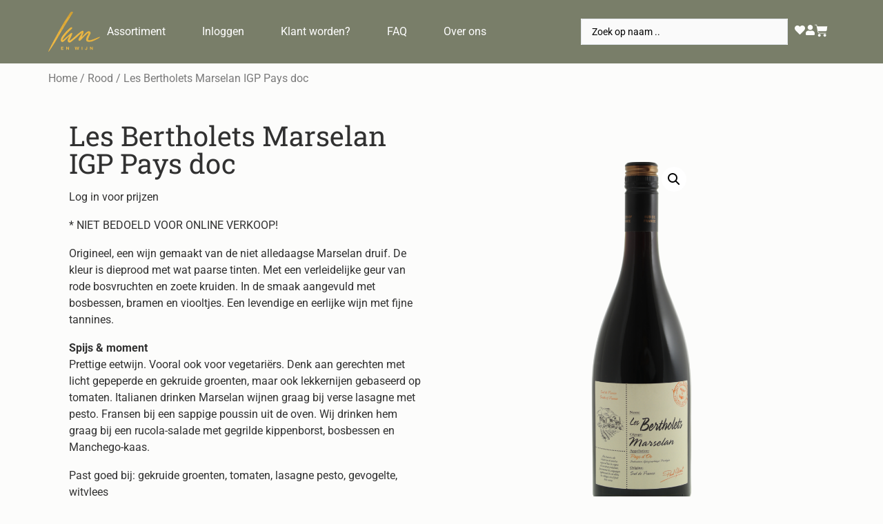

--- FILE ---
content_type: text/html; charset=UTF-8
request_url: https://horeca.ianenwijn.nl/product/les-bertholets-marselan-igp-pays-doc/
body_size: 20026
content:
<!doctype html>
<html lang="nl-NL">
<head>
	<meta charset="UTF-8">
	<meta name="viewport" content="width=device-width, initial-scale=1">
	<link rel="profile" href="https://gmpg.org/xfn/11">
	<meta name='robots' content='index, follow, max-image-preview:large, max-snippet:-1, max-video-preview:-1' />

	<!-- This site is optimized with the Yoast SEO plugin v26.6 - https://yoast.com/wordpress/plugins/seo/ -->
	<title>Les Bertholets Marselan IGP Pays doc - Ian en Wijn Horeca</title>
	<link rel="canonical" href="https://horeca.ianenwijn.nl/product/les-bertholets-marselan-igp-pays-doc/" />
	<meta property="og:locale" content="nl_NL" />
	<meta property="og:type" content="article" />
	<meta property="og:title" content="Les Bertholets Marselan IGP Pays doc - Ian en Wijn Horeca" />
	<meta property="og:description" content="Unieke rode wijn met verleidelijk fruit en zoete kruiden en fijne tannines" />
	<meta property="og:url" content="https://horeca.ianenwijn.nl/product/les-bertholets-marselan-igp-pays-doc/" />
	<meta property="og:site_name" content="Ian en Wijn Horeca" />
	<meta property="article:publisher" content="https://www.facebook.com/ianenwijn.nl" />
	<meta property="article:modified_time" content="2025-04-22T09:42:20+00:00" />
	<meta property="og:image" content="https://horeca.ianenwijn.nl/wp-content/uploads/2022/07/0036320_les-bertholets-marselan.png" />
	<meta property="og:image:width" content="374" />
	<meta property="og:image:height" content="1200" />
	<meta property="og:image:type" content="image/png" />
	<meta name="twitter:card" content="summary_large_image" />
	<meta name="twitter:label1" content="Geschatte leestijd" />
	<meta name="twitter:data1" content="1 minuut" />
	<script type="application/ld+json" class="yoast-schema-graph">{"@context":"https://schema.org","@graph":[{"@type":"WebPage","@id":"https://horeca.ianenwijn.nl/product/les-bertholets-marselan-igp-pays-doc/","url":"https://horeca.ianenwijn.nl/product/les-bertholets-marselan-igp-pays-doc/","name":"Les Bertholets Marselan IGP Pays doc - Ian en Wijn Horeca","isPartOf":{"@id":"https://horeca.ianenwijn.nl/#website"},"primaryImageOfPage":{"@id":"https://horeca.ianenwijn.nl/product/les-bertholets-marselan-igp-pays-doc/#primaryimage"},"image":{"@id":"https://horeca.ianenwijn.nl/product/les-bertholets-marselan-igp-pays-doc/#primaryimage"},"thumbnailUrl":"https://horeca.ianenwijn.nl/wp-content/uploads/2022/07/0036320_les-bertholets-marselan.png","datePublished":"2022-07-25T17:59:25+00:00","dateModified":"2025-04-22T09:42:20+00:00","breadcrumb":{"@id":"https://horeca.ianenwijn.nl/product/les-bertholets-marselan-igp-pays-doc/#breadcrumb"},"inLanguage":"nl-NL","potentialAction":[{"@type":"ReadAction","target":["https://horeca.ianenwijn.nl/product/les-bertholets-marselan-igp-pays-doc/"]}]},{"@type":"ImageObject","inLanguage":"nl-NL","@id":"https://horeca.ianenwijn.nl/product/les-bertholets-marselan-igp-pays-doc/#primaryimage","url":"https://horeca.ianenwijn.nl/wp-content/uploads/2022/07/0036320_les-bertholets-marselan.png","contentUrl":"https://horeca.ianenwijn.nl/wp-content/uploads/2022/07/0036320_les-bertholets-marselan.png","width":374,"height":1200},{"@type":"BreadcrumbList","@id":"https://horeca.ianenwijn.nl/product/les-bertholets-marselan-igp-pays-doc/#breadcrumb","itemListElement":[{"@type":"ListItem","position":1,"name":"Home","item":"https://horeca.ianenwijn.nl/"},{"@type":"ListItem","position":2,"name":"Assortiment","item":"https://horeca.ianenwijn.nl/winkel/"},{"@type":"ListItem","position":3,"name":"Les Bertholets Marselan IGP Pays doc"}]},{"@type":"WebSite","@id":"https://horeca.ianenwijn.nl/#website","url":"https://horeca.ianenwijn.nl/","name":"Ian en Wijn Horeca","description":"Wijnleverancier voor de Horeca met een persoonlijk tintje","publisher":{"@id":"https://horeca.ianenwijn.nl/#organization"},"potentialAction":[{"@type":"SearchAction","target":{"@type":"EntryPoint","urlTemplate":"https://horeca.ianenwijn.nl/?s={search_term_string}"},"query-input":{"@type":"PropertyValueSpecification","valueRequired":true,"valueName":"search_term_string"}}],"inLanguage":"nl-NL"},{"@type":"Organization","@id":"https://horeca.ianenwijn.nl/#organization","name":"Ian en Wijn B.V.","url":"https://horeca.ianenwijn.nl/","logo":{"@type":"ImageObject","inLanguage":"nl-NL","@id":"https://horeca.ianenwijn.nl/#/schema/logo/image/","url":"https://horeca.ianenwijn.nl/wp-content/uploads/2022/05/Ian-en-Wijn-Logo-Goud-Kort.png","contentUrl":"https://horeca.ianenwijn.nl/wp-content/uploads/2022/05/Ian-en-Wijn-Logo-Goud-Kort.png","width":1000,"height":770,"caption":"Ian en Wijn B.V."},"image":{"@id":"https://horeca.ianenwijn.nl/#/schema/logo/image/"},"sameAs":["https://www.facebook.com/ianenwijn.nl","https://www.instagram.com/ianenwijn"]}]}</script>
	<!-- / Yoast SEO plugin. -->


<link rel="alternate" type="application/rss+xml" title="Ian en Wijn Horeca &raquo; feed" href="https://horeca.ianenwijn.nl/feed/" />
<link rel="alternate" type="application/rss+xml" title="Ian en Wijn Horeca &raquo; reacties feed" href="https://horeca.ianenwijn.nl/comments/feed/" />
<link rel="alternate" title="oEmbed (JSON)" type="application/json+oembed" href="https://horeca.ianenwijn.nl/wp-json/oembed/1.0/embed?url=https%3A%2F%2Fhoreca.ianenwijn.nl%2Fproduct%2Fles-bertholets-marselan-igp-pays-doc%2F" />
<link rel="alternate" title="oEmbed (XML)" type="text/xml+oembed" href="https://horeca.ianenwijn.nl/wp-json/oembed/1.0/embed?url=https%3A%2F%2Fhoreca.ianenwijn.nl%2Fproduct%2Fles-bertholets-marselan-igp-pays-doc%2F&#038;format=xml" />
<link rel="stylesheet" type="text/css" href="https://use.typekit.net/ppa6bqj.css"><style id='wp-img-auto-sizes-contain-inline-css'>
img:is([sizes=auto i],[sizes^="auto," i]){contain-intrinsic-size:3000px 1500px}
/*# sourceURL=wp-img-auto-sizes-contain-inline-css */
</style>
<style id='wp-emoji-styles-inline-css'>

	img.wp-smiley, img.emoji {
		display: inline !important;
		border: none !important;
		box-shadow: none !important;
		height: 1em !important;
		width: 1em !important;
		margin: 0 0.07em !important;
		vertical-align: -0.1em !important;
		background: none !important;
		padding: 0 !important;
	}
/*# sourceURL=wp-emoji-styles-inline-css */
</style>
<link rel='stylesheet' id='wp-block-library-css' href='https://horeca.ianenwijn.nl/wp-includes/css/dist/block-library/style.min.css?ver=6.9' media='all' />
<style id='global-styles-inline-css'>
:root{--wp--preset--aspect-ratio--square: 1;--wp--preset--aspect-ratio--4-3: 4/3;--wp--preset--aspect-ratio--3-4: 3/4;--wp--preset--aspect-ratio--3-2: 3/2;--wp--preset--aspect-ratio--2-3: 2/3;--wp--preset--aspect-ratio--16-9: 16/9;--wp--preset--aspect-ratio--9-16: 9/16;--wp--preset--color--black: #000000;--wp--preset--color--cyan-bluish-gray: #abb8c3;--wp--preset--color--white: #ffffff;--wp--preset--color--pale-pink: #f78da7;--wp--preset--color--vivid-red: #cf2e2e;--wp--preset--color--luminous-vivid-orange: #ff6900;--wp--preset--color--luminous-vivid-amber: #fcb900;--wp--preset--color--light-green-cyan: #7bdcb5;--wp--preset--color--vivid-green-cyan: #00d084;--wp--preset--color--pale-cyan-blue: #8ed1fc;--wp--preset--color--vivid-cyan-blue: #0693e3;--wp--preset--color--vivid-purple: #9b51e0;--wp--preset--gradient--vivid-cyan-blue-to-vivid-purple: linear-gradient(135deg,rgb(6,147,227) 0%,rgb(155,81,224) 100%);--wp--preset--gradient--light-green-cyan-to-vivid-green-cyan: linear-gradient(135deg,rgb(122,220,180) 0%,rgb(0,208,130) 100%);--wp--preset--gradient--luminous-vivid-amber-to-luminous-vivid-orange: linear-gradient(135deg,rgb(252,185,0) 0%,rgb(255,105,0) 100%);--wp--preset--gradient--luminous-vivid-orange-to-vivid-red: linear-gradient(135deg,rgb(255,105,0) 0%,rgb(207,46,46) 100%);--wp--preset--gradient--very-light-gray-to-cyan-bluish-gray: linear-gradient(135deg,rgb(238,238,238) 0%,rgb(169,184,195) 100%);--wp--preset--gradient--cool-to-warm-spectrum: linear-gradient(135deg,rgb(74,234,220) 0%,rgb(151,120,209) 20%,rgb(207,42,186) 40%,rgb(238,44,130) 60%,rgb(251,105,98) 80%,rgb(254,248,76) 100%);--wp--preset--gradient--blush-light-purple: linear-gradient(135deg,rgb(255,206,236) 0%,rgb(152,150,240) 100%);--wp--preset--gradient--blush-bordeaux: linear-gradient(135deg,rgb(254,205,165) 0%,rgb(254,45,45) 50%,rgb(107,0,62) 100%);--wp--preset--gradient--luminous-dusk: linear-gradient(135deg,rgb(255,203,112) 0%,rgb(199,81,192) 50%,rgb(65,88,208) 100%);--wp--preset--gradient--pale-ocean: linear-gradient(135deg,rgb(255,245,203) 0%,rgb(182,227,212) 50%,rgb(51,167,181) 100%);--wp--preset--gradient--electric-grass: linear-gradient(135deg,rgb(202,248,128) 0%,rgb(113,206,126) 100%);--wp--preset--gradient--midnight: linear-gradient(135deg,rgb(2,3,129) 0%,rgb(40,116,252) 100%);--wp--preset--font-size--small: 13px;--wp--preset--font-size--medium: 20px;--wp--preset--font-size--large: 36px;--wp--preset--font-size--x-large: 42px;--wp--preset--spacing--20: 0.44rem;--wp--preset--spacing--30: 0.67rem;--wp--preset--spacing--40: 1rem;--wp--preset--spacing--50: 1.5rem;--wp--preset--spacing--60: 2.25rem;--wp--preset--spacing--70: 3.38rem;--wp--preset--spacing--80: 5.06rem;--wp--preset--shadow--natural: 6px 6px 9px rgba(0, 0, 0, 0.2);--wp--preset--shadow--deep: 12px 12px 50px rgba(0, 0, 0, 0.4);--wp--preset--shadow--sharp: 6px 6px 0px rgba(0, 0, 0, 0.2);--wp--preset--shadow--outlined: 6px 6px 0px -3px rgb(255, 255, 255), 6px 6px rgb(0, 0, 0);--wp--preset--shadow--crisp: 6px 6px 0px rgb(0, 0, 0);}:root { --wp--style--global--content-size: 800px;--wp--style--global--wide-size: 1200px; }:where(body) { margin: 0; }.wp-site-blocks > .alignleft { float: left; margin-right: 2em; }.wp-site-blocks > .alignright { float: right; margin-left: 2em; }.wp-site-blocks > .aligncenter { justify-content: center; margin-left: auto; margin-right: auto; }:where(.wp-site-blocks) > * { margin-block-start: 24px; margin-block-end: 0; }:where(.wp-site-blocks) > :first-child { margin-block-start: 0; }:where(.wp-site-blocks) > :last-child { margin-block-end: 0; }:root { --wp--style--block-gap: 24px; }:root :where(.is-layout-flow) > :first-child{margin-block-start: 0;}:root :where(.is-layout-flow) > :last-child{margin-block-end: 0;}:root :where(.is-layout-flow) > *{margin-block-start: 24px;margin-block-end: 0;}:root :where(.is-layout-constrained) > :first-child{margin-block-start: 0;}:root :where(.is-layout-constrained) > :last-child{margin-block-end: 0;}:root :where(.is-layout-constrained) > *{margin-block-start: 24px;margin-block-end: 0;}:root :where(.is-layout-flex){gap: 24px;}:root :where(.is-layout-grid){gap: 24px;}.is-layout-flow > .alignleft{float: left;margin-inline-start: 0;margin-inline-end: 2em;}.is-layout-flow > .alignright{float: right;margin-inline-start: 2em;margin-inline-end: 0;}.is-layout-flow > .aligncenter{margin-left: auto !important;margin-right: auto !important;}.is-layout-constrained > .alignleft{float: left;margin-inline-start: 0;margin-inline-end: 2em;}.is-layout-constrained > .alignright{float: right;margin-inline-start: 2em;margin-inline-end: 0;}.is-layout-constrained > .aligncenter{margin-left: auto !important;margin-right: auto !important;}.is-layout-constrained > :where(:not(.alignleft):not(.alignright):not(.alignfull)){max-width: var(--wp--style--global--content-size);margin-left: auto !important;margin-right: auto !important;}.is-layout-constrained > .alignwide{max-width: var(--wp--style--global--wide-size);}body .is-layout-flex{display: flex;}.is-layout-flex{flex-wrap: wrap;align-items: center;}.is-layout-flex > :is(*, div){margin: 0;}body .is-layout-grid{display: grid;}.is-layout-grid > :is(*, div){margin: 0;}body{padding-top: 0px;padding-right: 0px;padding-bottom: 0px;padding-left: 0px;}a:where(:not(.wp-element-button)){text-decoration: underline;}:root :where(.wp-element-button, .wp-block-button__link){background-color: #32373c;border-width: 0;color: #fff;font-family: inherit;font-size: inherit;font-style: inherit;font-weight: inherit;letter-spacing: inherit;line-height: inherit;padding-top: calc(0.667em + 2px);padding-right: calc(1.333em + 2px);padding-bottom: calc(0.667em + 2px);padding-left: calc(1.333em + 2px);text-decoration: none;text-transform: inherit;}.has-black-color{color: var(--wp--preset--color--black) !important;}.has-cyan-bluish-gray-color{color: var(--wp--preset--color--cyan-bluish-gray) !important;}.has-white-color{color: var(--wp--preset--color--white) !important;}.has-pale-pink-color{color: var(--wp--preset--color--pale-pink) !important;}.has-vivid-red-color{color: var(--wp--preset--color--vivid-red) !important;}.has-luminous-vivid-orange-color{color: var(--wp--preset--color--luminous-vivid-orange) !important;}.has-luminous-vivid-amber-color{color: var(--wp--preset--color--luminous-vivid-amber) !important;}.has-light-green-cyan-color{color: var(--wp--preset--color--light-green-cyan) !important;}.has-vivid-green-cyan-color{color: var(--wp--preset--color--vivid-green-cyan) !important;}.has-pale-cyan-blue-color{color: var(--wp--preset--color--pale-cyan-blue) !important;}.has-vivid-cyan-blue-color{color: var(--wp--preset--color--vivid-cyan-blue) !important;}.has-vivid-purple-color{color: var(--wp--preset--color--vivid-purple) !important;}.has-black-background-color{background-color: var(--wp--preset--color--black) !important;}.has-cyan-bluish-gray-background-color{background-color: var(--wp--preset--color--cyan-bluish-gray) !important;}.has-white-background-color{background-color: var(--wp--preset--color--white) !important;}.has-pale-pink-background-color{background-color: var(--wp--preset--color--pale-pink) !important;}.has-vivid-red-background-color{background-color: var(--wp--preset--color--vivid-red) !important;}.has-luminous-vivid-orange-background-color{background-color: var(--wp--preset--color--luminous-vivid-orange) !important;}.has-luminous-vivid-amber-background-color{background-color: var(--wp--preset--color--luminous-vivid-amber) !important;}.has-light-green-cyan-background-color{background-color: var(--wp--preset--color--light-green-cyan) !important;}.has-vivid-green-cyan-background-color{background-color: var(--wp--preset--color--vivid-green-cyan) !important;}.has-pale-cyan-blue-background-color{background-color: var(--wp--preset--color--pale-cyan-blue) !important;}.has-vivid-cyan-blue-background-color{background-color: var(--wp--preset--color--vivid-cyan-blue) !important;}.has-vivid-purple-background-color{background-color: var(--wp--preset--color--vivid-purple) !important;}.has-black-border-color{border-color: var(--wp--preset--color--black) !important;}.has-cyan-bluish-gray-border-color{border-color: var(--wp--preset--color--cyan-bluish-gray) !important;}.has-white-border-color{border-color: var(--wp--preset--color--white) !important;}.has-pale-pink-border-color{border-color: var(--wp--preset--color--pale-pink) !important;}.has-vivid-red-border-color{border-color: var(--wp--preset--color--vivid-red) !important;}.has-luminous-vivid-orange-border-color{border-color: var(--wp--preset--color--luminous-vivid-orange) !important;}.has-luminous-vivid-amber-border-color{border-color: var(--wp--preset--color--luminous-vivid-amber) !important;}.has-light-green-cyan-border-color{border-color: var(--wp--preset--color--light-green-cyan) !important;}.has-vivid-green-cyan-border-color{border-color: var(--wp--preset--color--vivid-green-cyan) !important;}.has-pale-cyan-blue-border-color{border-color: var(--wp--preset--color--pale-cyan-blue) !important;}.has-vivid-cyan-blue-border-color{border-color: var(--wp--preset--color--vivid-cyan-blue) !important;}.has-vivid-purple-border-color{border-color: var(--wp--preset--color--vivid-purple) !important;}.has-vivid-cyan-blue-to-vivid-purple-gradient-background{background: var(--wp--preset--gradient--vivid-cyan-blue-to-vivid-purple) !important;}.has-light-green-cyan-to-vivid-green-cyan-gradient-background{background: var(--wp--preset--gradient--light-green-cyan-to-vivid-green-cyan) !important;}.has-luminous-vivid-amber-to-luminous-vivid-orange-gradient-background{background: var(--wp--preset--gradient--luminous-vivid-amber-to-luminous-vivid-orange) !important;}.has-luminous-vivid-orange-to-vivid-red-gradient-background{background: var(--wp--preset--gradient--luminous-vivid-orange-to-vivid-red) !important;}.has-very-light-gray-to-cyan-bluish-gray-gradient-background{background: var(--wp--preset--gradient--very-light-gray-to-cyan-bluish-gray) !important;}.has-cool-to-warm-spectrum-gradient-background{background: var(--wp--preset--gradient--cool-to-warm-spectrum) !important;}.has-blush-light-purple-gradient-background{background: var(--wp--preset--gradient--blush-light-purple) !important;}.has-blush-bordeaux-gradient-background{background: var(--wp--preset--gradient--blush-bordeaux) !important;}.has-luminous-dusk-gradient-background{background: var(--wp--preset--gradient--luminous-dusk) !important;}.has-pale-ocean-gradient-background{background: var(--wp--preset--gradient--pale-ocean) !important;}.has-electric-grass-gradient-background{background: var(--wp--preset--gradient--electric-grass) !important;}.has-midnight-gradient-background{background: var(--wp--preset--gradient--midnight) !important;}.has-small-font-size{font-size: var(--wp--preset--font-size--small) !important;}.has-medium-font-size{font-size: var(--wp--preset--font-size--medium) !important;}.has-large-font-size{font-size: var(--wp--preset--font-size--large) !important;}.has-x-large-font-size{font-size: var(--wp--preset--font-size--x-large) !important;}
:root :where(.wp-block-pullquote){font-size: 1.5em;line-height: 1.6;}
/*# sourceURL=global-styles-inline-css */
</style>
<style id='wptt-frontend-inline-css'>
.woocommerce-product-tag-table{width:100%;border-collapse:collapse;table-layout:fixed;}.woocommerce-product-tag-table thead tr{border-bottom:2px solid #ccc;}.woocommerce-product-tag-table th,.woocommerce-product-tag-table td{padding:0.75rem;text-align:left;vertical-align:top;width:15%;}.woocommerce-product-tag-table th:first-child,.woocommerce-product-tag-table td:first-child{width:40%;}.woocommerce-product-tag-table tbody tr{border-bottom:1px solid #eee;}.woocommerce-product-tag-table-group{margin-top:2rem;margin-bottom:0.75rem;}.wptt-print-controls{margin-bottom:1rem;}.wptt-print-button{background:#0073aa;color:white;border:none;padding:10px 20px;cursor:pointer;border-radius:3px;}.wptt-print-button:hover{background:#005a87;}.wptt-modal{display:none;position:fixed;z-index:10000;left:0;top:0;width:100%;height:100%;background-color:rgba(0,0,0,0.6);justify-content:center;align-items:center;font-family:Arial,sans-serif;}.wptt-modal-content{background:#ffffff;border-radius:8px;width:90%;max-width:600px;max-height:85vh;overflow:hidden;box-shadow:0 10px 30px rgba(0,0,0,0.3);position:relative;}.wptt-modal-header{padding:20px 25px;border-bottom:1px solid #e1e1e1;background:#f8f9fa;position:relative;}.wptt-modal-header h3{margin:0;font-size:20px;font-weight:600;color:#333;}.wptt-modal-close{position:absolute;right:20px;top:50%;transform:translateY(-50%);font-size:24px;font-weight:bold;cursor:pointer;color:#999;line-height:1;padding:5px;border-radius:3px;}.wptt-modal-close:hover{color:#000;background:#f0f0f0;}.wptt-modal-body{padding:25px;max-height:650px;overflow-y:auto;}.wptt-region-controls{margin-bottom:20px;padding-bottom:15px;border-bottom:1px solid #e1e1e1;}.wptt-select-btn{background:#f8f9fa;border:1px solid #ddd;padding:8px 16px;margin-right:10px;cursor:pointer;border-radius:4px;font-size:14px;transition:all 0.2s;}.wptt-select-btn:hover{background:#e9ecef;border-color:#adb5bd;}.wptt-region-list{max-height:300px;overflow-y:auto;border:1px solid #e1e1e1;border-radius:4px;background:#fff;}.wptt-region-item{display:block;padding:12px 15px;border-bottom:1px solid #f1f3f4;cursor:pointer;transition:background-color 0.15s;font-size:14px;line-height:1.4;}.wptt-region-item:last-child{border-bottom:none;}.wptt-region-item:hover{background:#f8f9fa;}.wptt-region-checkbox{margin-right:12px;transform:scale(1.1);}.wptt-modal-footer{padding:20px 25px;border-top:1px solid #e1e1e1;text-align:right;background:#f8f9fa;}.wptt-cancel-btn{background:#6c757d;color:white;border:none;padding:10px 20px;margin-right:10px;cursor:pointer;border-radius:4px;font-size:14px;transition:background-color 0.15s;}.wptt-cancel-btn:hover{background:#545b62;}.wptt-print-btn{background:#0073aa;color:white;border:none;padding:10px 20px;cursor:pointer;border-radius:4px;font-size:14px;font-weight:500;transition:background-color 0.15s;}.wptt-print-btn:hover{background:#005a87;}@media print{body *{visibility:hidden;}.woocommerce-product-tag-table-container,.woocommerce-product-tag-table-container *{visibility:visible;}.woocommerce-product-tag-table-container{position:absolute;left:0;top:0;width:100%;}.wptt-print-controls,.wptt-modal{display:none !important;}.wptt-print-header{display:block !important;text-align:center;margin-bottom:20px;}.wptt-print-logo{max-width:120px;height:auto;margin-bottom:10px;}.wptt-print-title{font-size:15px;font-weight:bold;margin:0;}.wptt-print-date{font-size:11px;margin:3px 0 0 0;color:#666;}.woocommerce-product-tag-table-group{font-size:12px;font-weight:bold;margin-top:15px;margin-bottom:8px;}.woocommerce-product-tag-table{font-size:10px;margin-bottom:15px;table-layout:fixed !important;}.woocommerce-product-tag-table th{padding:4px 3px;font-weight:bold;font-size:10px;}.woocommerce-product-tag-table td{padding:3px 3px;font-size:10px;line-height:1.2;}.woocommerce-product-tag-table th:nth-child(1),.woocommerce-product-tag-table td:nth-child(1){width:48% !important;}.woocommerce-product-tag-table th:nth-child(2),.woocommerce-product-tag-table td:nth-child(2){width:10% !important;text-align:right !important;}.woocommerce-product-tag-table th:nth-child(3),.woocommerce-product-tag-table td:nth-child(3){width:12% !important;text-align:center !important;}.woocommerce-product-tag-table th:nth-child(4),.woocommerce-product-tag-table td:nth-child(4){width:8% !important;}.woocommerce-product-tag-table th:nth-child(5),.woocommerce-product-tag-table td:nth-child(5){width:22% !important;}.woocommerce-product-tag-table a{text-decoration:none;color:inherit;}.woocommerce-product-tag-table a:after{content:"" !important;}a[href]:after{content:none !important;}@page{size:A4;margin:1.5cm;@bottom-center{content:"Ian en Wijn";font-size:9px;} @bottom-right{content:"Pagina " counter(page);font-size:9px;}}}
/*# sourceURL=wptt-frontend-inline-css */
</style>
<style id='wc-stock-light-inline-css'>

        .stock-light {
            display: flex;
            align-items: center;
            gap: 8px;
            margin-top: 10px;
            font-size: 15px;
            font-weight: 500;
        }
        .stock-dot {
            width: 15px;
            height: 15px;
            border-radius: 50%;
            display: inline-block;
        }
        .stock-dot.green { background-color: #28a745; }
        .stock-dot.halfgreen { background: linear-gradient(90deg, #28a745 50%, #ffbf00 50%); }
        .stock-dot.orange { background-color: #ffbf00; }
        .stock-dot.red { background-color: #dc3545; }
        
/*# sourceURL=wc-stock-light-inline-css */
</style>
<link rel='stylesheet' id='photoswipe-css' href='https://horeca.ianenwijn.nl/wp-content/plugins/woocommerce/assets/css/photoswipe/photoswipe.min.css?ver=10.3.7' media='all' />
<link rel='stylesheet' id='photoswipe-default-skin-css' href='https://horeca.ianenwijn.nl/wp-content/plugins/woocommerce/assets/css/photoswipe/default-skin/default-skin.min.css?ver=10.3.7' media='all' />
<link rel='stylesheet' id='woocommerce-layout-css' href='https://horeca.ianenwijn.nl/wp-content/plugins/woocommerce/assets/css/woocommerce-layout.css?ver=10.3.7' media='all' />
<link rel='stylesheet' id='woocommerce-smallscreen-css' href='https://horeca.ianenwijn.nl/wp-content/plugins/woocommerce/assets/css/woocommerce-smallscreen.css?ver=10.3.7' media='only screen and (max-width: 768px)' />
<link rel='stylesheet' id='woocommerce-general-css' href='https://horeca.ianenwijn.nl/wp-content/plugins/woocommerce/assets/css/woocommerce.css?ver=10.3.7' media='all' />
<style id='woocommerce-inline-inline-css'>
.woocommerce form .form-row .required { visibility: visible; }
/*# sourceURL=woocommerce-inline-inline-css */
</style>
<link rel='stylesheet' id='brands-styles-css' href='https://horeca.ianenwijn.nl/wp-content/plugins/woocommerce/assets/css/brands.css?ver=10.3.7' media='all' />
<link rel='stylesheet' id='hello-elementor-css' href='https://horeca.ianenwijn.nl/wp-content/themes/hello-elementor/assets/css/reset.css?ver=3.4.6' media='all' />
<link rel='stylesheet' id='hello-elementor-theme-style-css' href='https://horeca.ianenwijn.nl/wp-content/themes/hello-elementor/assets/css/theme.css?ver=3.4.6' media='all' />
<link rel='stylesheet' id='hello-elementor-header-footer-css' href='https://horeca.ianenwijn.nl/wp-content/themes/hello-elementor/assets/css/header-footer.css?ver=3.4.6' media='all' />
<link rel='stylesheet' id='elementor-frontend-css' href='https://horeca.ianenwijn.nl/wp-content/plugins/elementor/assets/css/frontend.min.css?ver=3.34.3' media='all' />
<link rel='stylesheet' id='elementor-post-5-css' href='https://horeca.ianenwijn.nl/wp-content/uploads/elementor/css/post-5.css?ver=1769484424' media='all' />
<link rel='stylesheet' id='widget-image-css' href='https://horeca.ianenwijn.nl/wp-content/plugins/elementor/assets/css/widget-image.min.css?ver=3.34.3' media='all' />
<link rel='stylesheet' id='widget-nav-menu-css' href='https://horeca.ianenwijn.nl/wp-content/plugins/elementor-pro/assets/css/widget-nav-menu.min.css?ver=3.34.3' media='all' />
<link rel='stylesheet' id='widget-woocommerce-menu-cart-css' href='https://horeca.ianenwijn.nl/wp-content/plugins/elementor-pro/assets/css/widget-woocommerce-menu-cart.min.css?ver=3.34.3' media='all' />
<link rel='stylesheet' id='widget-heading-css' href='https://horeca.ianenwijn.nl/wp-content/plugins/elementor/assets/css/widget-heading.min.css?ver=3.34.3' media='all' />
<link rel='stylesheet' id='widget-social-icons-css' href='https://horeca.ianenwijn.nl/wp-content/plugins/elementor/assets/css/widget-social-icons.min.css?ver=3.34.3' media='all' />
<link rel='stylesheet' id='e-apple-webkit-css' href='https://horeca.ianenwijn.nl/wp-content/plugins/elementor/assets/css/conditionals/apple-webkit.min.css?ver=3.34.3' media='all' />
<link rel='stylesheet' id='widget-woocommerce-product-price-css' href='https://horeca.ianenwijn.nl/wp-content/plugins/elementor-pro/assets/css/widget-woocommerce-product-price.min.css?ver=3.34.3' media='all' />
<link rel='stylesheet' id='widget-woocommerce-product-add-to-cart-css' href='https://horeca.ianenwijn.nl/wp-content/plugins/elementor-pro/assets/css/widget-woocommerce-product-add-to-cart.min.css?ver=3.34.3' media='all' />
<link rel='stylesheet' id='widget-woocommerce-product-images-css' href='https://horeca.ianenwijn.nl/wp-content/plugins/elementor-pro/assets/css/widget-woocommerce-product-images.min.css?ver=3.34.3' media='all' />
<link rel='stylesheet' id='jet-engine-frontend-css' href='https://horeca.ianenwijn.nl/wp-content/plugins/jet-engine/assets/css/frontend.css?ver=3.7.9.1' media='all' />
<link rel='stylesheet' id='elementor-post-12-css' href='https://horeca.ianenwijn.nl/wp-content/uploads/elementor/css/post-12.css?ver=1769484425' media='all' />
<link rel='stylesheet' id='elementor-post-1213-css' href='https://horeca.ianenwijn.nl/wp-content/uploads/elementor/css/post-1213.css?ver=1769484425' media='all' />
<link rel='stylesheet' id='elementor-post-498-css' href='https://horeca.ianenwijn.nl/wp-content/uploads/elementor/css/post-498.css?ver=1769484914' media='all' />
<link rel='stylesheet' id='hello-elementor-child-style-css' href='https://horeca.ianenwijn.nl/wp-content/themes/ian-theme-child/style.css?ver=1.0.0' media='all' />
<link rel='stylesheet' id='jquery-chosen-css' href='https://horeca.ianenwijn.nl/wp-content/plugins/jet-search/assets/lib/chosen/chosen.min.css?ver=1.8.7' media='all' />
<link rel='stylesheet' id='jet-search-css' href='https://horeca.ianenwijn.nl/wp-content/plugins/jet-search/assets/css/jet-search.css?ver=3.5.15' media='all' />
<link rel='stylesheet' id='elementor-gf-local-roboto-css' href='https://horeca.ianenwijn.nl/wp-content/uploads/elementor/google-fonts/css/roboto.css?ver=1742262528' media='all' />
<link rel='stylesheet' id='elementor-gf-local-robotoslab-css' href='https://horeca.ianenwijn.nl/wp-content/uploads/elementor/google-fonts/css/robotoslab.css?ver=1742262532' media='all' />
<link rel='stylesheet' id='elementor-gf-local-archivonarrow-css' href='https://horeca.ianenwijn.nl/wp-content/uploads/elementor/google-fonts/css/archivonarrow.css?ver=1742263315' media='all' />
<script src="https://horeca.ianenwijn.nl/wp-includes/js/jquery/jquery.min.js?ver=3.7.1" id="jquery-core-js"></script>
<script src="https://horeca.ianenwijn.nl/wp-includes/js/jquery/jquery-migrate.min.js?ver=3.4.1" id="jquery-migrate-js"></script>
<script src="https://horeca.ianenwijn.nl/wp-includes/js/imagesloaded.min.js?ver=6.9" id="imagesLoaded-js"></script>
<script src="https://horeca.ianenwijn.nl/wp-content/plugins/woocommerce/assets/js/jquery-blockui/jquery.blockUI.min.js?ver=2.7.0-wc.10.3.7" id="wc-jquery-blockui-js" defer data-wp-strategy="defer"></script>
<script id="wc-add-to-cart-js-extra">
var wc_add_to_cart_params = {"ajax_url":"/wp-admin/admin-ajax.php","wc_ajax_url":"/?wc-ajax=%%endpoint%%","i18n_view_cart":"Bekijk winkelwagen","cart_url":"https://horeca.ianenwijn.nl/winkelwagen/","is_cart":"","cart_redirect_after_add":"no"};
//# sourceURL=wc-add-to-cart-js-extra
</script>
<script src="https://horeca.ianenwijn.nl/wp-content/plugins/woocommerce/assets/js/frontend/add-to-cart.min.js?ver=10.3.7" id="wc-add-to-cart-js" defer data-wp-strategy="defer"></script>
<script src="https://horeca.ianenwijn.nl/wp-content/plugins/woocommerce/assets/js/zoom/jquery.zoom.min.js?ver=1.7.21-wc.10.3.7" id="wc-zoom-js" defer data-wp-strategy="defer"></script>
<script src="https://horeca.ianenwijn.nl/wp-content/plugins/woocommerce/assets/js/flexslider/jquery.flexslider.min.js?ver=2.7.2-wc.10.3.7" id="wc-flexslider-js" defer data-wp-strategy="defer"></script>
<script src="https://horeca.ianenwijn.nl/wp-content/plugins/woocommerce/assets/js/photoswipe/photoswipe.min.js?ver=4.1.1-wc.10.3.7" id="wc-photoswipe-js" defer data-wp-strategy="defer"></script>
<script src="https://horeca.ianenwijn.nl/wp-content/plugins/woocommerce/assets/js/photoswipe/photoswipe-ui-default.min.js?ver=4.1.1-wc.10.3.7" id="wc-photoswipe-ui-default-js" defer data-wp-strategy="defer"></script>
<script id="wc-single-product-js-extra">
var wc_single_product_params = {"i18n_required_rating_text":"Selecteer een waardering","i18n_rating_options":["1 van de 5 sterren","2 van de 5 sterren","3 van de 5 sterren","4 van de 5 sterren","5 van de 5 sterren"],"i18n_product_gallery_trigger_text":"Afbeeldinggalerij in volledig scherm bekijken","review_rating_required":"yes","flexslider":{"rtl":false,"animation":"slide","smoothHeight":true,"directionNav":false,"controlNav":"thumbnails","slideshow":false,"animationSpeed":500,"animationLoop":false,"allowOneSlide":false},"zoom_enabled":"1","zoom_options":[],"photoswipe_enabled":"1","photoswipe_options":{"shareEl":false,"closeOnScroll":false,"history":false,"hideAnimationDuration":0,"showAnimationDuration":0},"flexslider_enabled":"1"};
//# sourceURL=wc-single-product-js-extra
</script>
<script src="https://horeca.ianenwijn.nl/wp-content/plugins/woocommerce/assets/js/frontend/single-product.min.js?ver=10.3.7" id="wc-single-product-js" defer data-wp-strategy="defer"></script>
<script src="https://horeca.ianenwijn.nl/wp-content/plugins/woocommerce/assets/js/js-cookie/js.cookie.min.js?ver=2.1.4-wc.10.3.7" id="wc-js-cookie-js" defer data-wp-strategy="defer"></script>
<script id="woocommerce-js-extra">
var woocommerce_params = {"ajax_url":"/wp-admin/admin-ajax.php","wc_ajax_url":"/?wc-ajax=%%endpoint%%","i18n_password_show":"Wachtwoord weergeven","i18n_password_hide":"Wachtwoord verbergen"};
//# sourceURL=woocommerce-js-extra
</script>
<script src="https://horeca.ianenwijn.nl/wp-content/plugins/woocommerce/assets/js/frontend/woocommerce.min.js?ver=10.3.7" id="woocommerce-js" defer data-wp-strategy="defer"></script>
<script id="wc-cart-fragments-js-extra">
var wc_cart_fragments_params = {"ajax_url":"/wp-admin/admin-ajax.php","wc_ajax_url":"/?wc-ajax=%%endpoint%%","cart_hash_key":"wc_cart_hash_a41f718c1aa1e3e31e86c8657d17e376","fragment_name":"wc_fragments_a41f718c1aa1e3e31e86c8657d17e376","request_timeout":"5000"};
//# sourceURL=wc-cart-fragments-js-extra
</script>
<script src="https://horeca.ianenwijn.nl/wp-content/plugins/woocommerce/assets/js/frontend/cart-fragments.min.js?ver=10.3.7" id="wc-cart-fragments-js" defer data-wp-strategy="defer"></script>
<link rel="https://api.w.org/" href="https://horeca.ianenwijn.nl/wp-json/" /><link rel="alternate" title="JSON" type="application/json" href="https://horeca.ianenwijn.nl/wp-json/wp/v2/product/6693" /><link rel="EditURI" type="application/rsd+xml" title="RSD" href="https://horeca.ianenwijn.nl/xmlrpc.php?rsd" />
<meta name="generator" content="WordPress 6.9" />
<meta name="generator" content="WooCommerce 10.3.7" />
<link rel='shortlink' href='https://horeca.ianenwijn.nl/?p=6693' />
<meta name="description" content="Unieke rode wijn met verleidelijk fruit en zoete kruiden en fijne tannines">
	<noscript><style>.woocommerce-product-gallery{ opacity: 1 !important; }</style></noscript>
	<meta name="generator" content="Elementor 3.34.3; features: e_font_icon_svg, additional_custom_breakpoints; settings: css_print_method-external, google_font-enabled, font_display-auto">
<script type="text/javascript" src="https://cdn.brevo.com/js/sdk-loader.js" async></script><script type="text/javascript">
            window.Brevo = window.Brevo || [];
            window.Brevo.push(["init", {
                client_key: "597qaxx1eoax38uh0zf1ws0r",
                email_id: "",
                push: {
                    customDomain: "https://horeca.ianenwijn.nl\/wp-content\/plugins\/woocommerce-sendinblue-newsletter-subscription\/"
                }
            }]);
        </script>			<style>
				.e-con.e-parent:nth-of-type(n+4):not(.e-lazyloaded):not(.e-no-lazyload),
				.e-con.e-parent:nth-of-type(n+4):not(.e-lazyloaded):not(.e-no-lazyload) * {
					background-image: none !important;
				}
				@media screen and (max-height: 1024px) {
					.e-con.e-parent:nth-of-type(n+3):not(.e-lazyloaded):not(.e-no-lazyload),
					.e-con.e-parent:nth-of-type(n+3):not(.e-lazyloaded):not(.e-no-lazyload) * {
						background-image: none !important;
					}
				}
				@media screen and (max-height: 640px) {
					.e-con.e-parent:nth-of-type(n+2):not(.e-lazyloaded):not(.e-no-lazyload),
					.e-con.e-parent:nth-of-type(n+2):not(.e-lazyloaded):not(.e-no-lazyload) * {
						background-image: none !important;
					}
				}
			</style>
			<link rel="icon" href="https://horeca.ianenwijn.nl/wp-content/uploads/2025/08/cropped-Ian-en-Wijn-Google-Logo-32x32.jpg" sizes="32x32" />
<link rel="icon" href="https://horeca.ianenwijn.nl/wp-content/uploads/2025/08/cropped-Ian-en-Wijn-Google-Logo-192x192.jpg" sizes="192x192" />
<link rel="apple-touch-icon" href="https://horeca.ianenwijn.nl/wp-content/uploads/2025/08/cropped-Ian-en-Wijn-Google-Logo-180x180.jpg" />
<meta name="msapplication-TileImage" content="https://horeca.ianenwijn.nl/wp-content/uploads/2025/08/cropped-Ian-en-Wijn-Google-Logo-270x270.jpg" />
		<style id="wp-custom-css">
			.woocommerce-Addresses .edit {
	display:none;
}
.woocommerce-Address .edit {
	display:none;
}
.ian-en-wijn-wishlist { 
	margin-bottom:20px!important;
}

.woocommerce .shop_table .button {
	border: 2px solid #465741 !important;
}

body{
	overflow-y: visible;
}

.elementor-widget-woocommerce-my-account > .elementor-widget-container > .e-my-account-tab__dashboard > .woocommerce > h2
{
	text-align:center;
}

.jet-ajax-search__item-thumbnail-img  {
	    width: 60px !important;
    height: 60px !important;
    object-fit: contain !important; /* Ensures the whole image fits */
    background-color: #fff;
}		</style>
		</head>
<body class="wp-singular product-template-default single single-product postid-6693 wp-custom-logo wp-embed-responsive wp-theme-hello-elementor wp-child-theme-ian-theme-child theme-hello-elementor woocommerce woocommerce-page woocommerce-no-js hello-elementor-default elementor-default elementor-template-full-width elementor-kit-5 elementor-page-498">


<a class="skip-link screen-reader-text" href="#content">Ga naar de inhoud</a>

		<header data-elementor-type="header" data-elementor-id="12" class="elementor elementor-12 elementor-location-header" data-elementor-post-type="elementor_library">
			<div class="elementor-element elementor-element-8e07daa e-flex e-con-boxed e-con e-parent" data-id="8e07daa" data-element_type="container" data-settings="{&quot;background_background&quot;:&quot;classic&quot;}">
					<div class="e-con-inner">
				<div class="elementor-element elementor-element-47b50f0 elementor-widget-tablet__width-initial elementor-widget elementor-widget-theme-site-logo elementor-widget-image" data-id="47b50f0" data-element_type="widget" data-widget_type="theme-site-logo.default">
				<div class="elementor-widget-container">
											<a href="https://horeca.ianenwijn.nl">
			<img fetchpriority="high" width="300" height="231" src="https://horeca.ianenwijn.nl/wp-content/uploads/2022/05/Ian-en-Wijn-Logo-Goud-Kort-300x231.png" class="attachment-medium size-medium wp-image-15" alt="" srcset="https://horeca.ianenwijn.nl/wp-content/uploads/2022/05/Ian-en-Wijn-Logo-Goud-Kort-300x231.png 300w, https://horeca.ianenwijn.nl/wp-content/uploads/2022/05/Ian-en-Wijn-Logo-Goud-Kort-768x591.png 768w, https://horeca.ianenwijn.nl/wp-content/uploads/2022/05/Ian-en-Wijn-Logo-Goud-Kort.png 1000w" sizes="(max-width: 300px) 100vw, 300px" />				</a>
											</div>
				</div>
				<div class="elementor-element elementor-element-be1c840 elementor-nav-menu--stretch elementor-nav-menu--dropdown-mobile elementor-nav-menu__text-align-aside elementor-nav-menu--toggle elementor-nav-menu--burger elementor-widget elementor-widget-nav-menu" data-id="be1c840" data-element_type="widget" data-settings="{&quot;full_width&quot;:&quot;stretch&quot;,&quot;layout&quot;:&quot;horizontal&quot;,&quot;submenu_icon&quot;:{&quot;value&quot;:&quot;&lt;svg aria-hidden=\&quot;true\&quot; class=\&quot;e-font-icon-svg e-fas-caret-down\&quot; viewBox=\&quot;0 0 320 512\&quot; xmlns=\&quot;http:\/\/www.w3.org\/2000\/svg\&quot;&gt;&lt;path d=\&quot;M31.3 192h257.3c17.8 0 26.7 21.5 14.1 34.1L174.1 354.8c-7.8 7.8-20.5 7.8-28.3 0L17.2 226.1C4.6 213.5 13.5 192 31.3 192z\&quot;&gt;&lt;\/path&gt;&lt;\/svg&gt;&quot;,&quot;library&quot;:&quot;fa-solid&quot;},&quot;toggle&quot;:&quot;burger&quot;}" data-widget_type="nav-menu.default">
				<div class="elementor-widget-container">
								<nav aria-label="Menu" class="elementor-nav-menu--main elementor-nav-menu__container elementor-nav-menu--layout-horizontal e--pointer-underline e--animation-fade">
				<ul id="menu-1-be1c840" class="elementor-nav-menu"><li class="menu-item menu-item-type-post_type menu-item-object-page current_page_parent menu-item-1187"><a href="https://horeca.ianenwijn.nl/winkel/" class="elementor-item">Assortiment</a></li>
<li class="menu-item menu-item-type-custom menu-item-object-custom menu-item-8921"><a href="https://horeca.ianenwijn.nl/mijn-account/mijn-account/" class="elementor-item">Inloggen</a></li>
<li class="menu-item menu-item-type-post_type menu-item-object-page menu-item-9334"><a href="https://horeca.ianenwijn.nl/horeca-registratieformulier/" class="elementor-item">Klant worden?</a></li>
<li class="menu-item menu-item-type-post_type menu-item-object-page menu-item-8997"><a href="https://horeca.ianenwijn.nl/faq/" class="elementor-item">FAQ</a></li>
<li class="menu-item menu-item-type-post_type menu-item-object-page menu-item-21189"><a href="https://horeca.ianenwijn.nl/over-ons/" class="elementor-item">Over ons</a></li>
</ul>			</nav>
					<div class="elementor-menu-toggle" role="button" tabindex="0" aria-label="Menu toggle" aria-expanded="false">
			<svg aria-hidden="true" role="presentation" class="elementor-menu-toggle__icon--open e-font-icon-svg e-eicon-menu-bar" viewBox="0 0 1000 1000" xmlns="http://www.w3.org/2000/svg"><path d="M104 333H896C929 333 958 304 958 271S929 208 896 208H104C71 208 42 237 42 271S71 333 104 333ZM104 583H896C929 583 958 554 958 521S929 458 896 458H104C71 458 42 487 42 521S71 583 104 583ZM104 833H896C929 833 958 804 958 771S929 708 896 708H104C71 708 42 737 42 771S71 833 104 833Z"></path></svg><svg aria-hidden="true" role="presentation" class="elementor-menu-toggle__icon--close e-font-icon-svg e-eicon-close" viewBox="0 0 1000 1000" xmlns="http://www.w3.org/2000/svg"><path d="M742 167L500 408 258 167C246 154 233 150 217 150 196 150 179 158 167 167 154 179 150 196 150 212 150 229 154 242 171 254L408 500 167 742C138 771 138 800 167 829 196 858 225 858 254 829L496 587 738 829C750 842 767 846 783 846 800 846 817 842 829 829 842 817 846 804 846 783 846 767 842 750 829 737L588 500 833 258C863 229 863 200 833 171 804 137 775 137 742 167Z"></path></svg>		</div>
					<nav class="elementor-nav-menu--dropdown elementor-nav-menu__container" aria-hidden="true">
				<ul id="menu-2-be1c840" class="elementor-nav-menu"><li class="menu-item menu-item-type-post_type menu-item-object-page current_page_parent menu-item-1187"><a href="https://horeca.ianenwijn.nl/winkel/" class="elementor-item" tabindex="-1">Assortiment</a></li>
<li class="menu-item menu-item-type-custom menu-item-object-custom menu-item-8921"><a href="https://horeca.ianenwijn.nl/mijn-account/mijn-account/" class="elementor-item" tabindex="-1">Inloggen</a></li>
<li class="menu-item menu-item-type-post_type menu-item-object-page menu-item-9334"><a href="https://horeca.ianenwijn.nl/horeca-registratieformulier/" class="elementor-item" tabindex="-1">Klant worden?</a></li>
<li class="menu-item menu-item-type-post_type menu-item-object-page menu-item-8997"><a href="https://horeca.ianenwijn.nl/faq/" class="elementor-item" tabindex="-1">FAQ</a></li>
<li class="menu-item menu-item-type-post_type menu-item-object-page menu-item-21189"><a href="https://horeca.ianenwijn.nl/over-ons/" class="elementor-item" tabindex="-1">Over ons</a></li>
</ul>			</nav>
						</div>
				</div>
		<div class="elementor-element elementor-element-11183a6 e-con-full elementor-hidden-mobile e-flex e-con e-child" data-id="11183a6" data-element_type="container">
				<div class="elementor-element elementor-element-99f3ac3 elementor-widget elementor-widget-jet-ajax-search" data-id="99f3ac3" data-element_type="widget" data-settings="{&quot;results_area_columns&quot;:&quot;1&quot;}" data-widget_type="jet-ajax-search.default">
				<div class="elementor-widget-container">
					<div class="elementor-jet-ajax-search jet-search">
	<div class="jet_search_listing_grid_hidden_template" style="display: none;">
			</div>

<div class="jet-ajax-search" data-settings="{&quot;symbols_for_start_searching&quot;:2,&quot;search_by_empty_value&quot;:&quot;&quot;,&quot;submit_on_enter&quot;:&quot;&quot;,&quot;search_source&quot;:[&quot;product&quot;],&quot;search_logging&quot;:&quot;yes&quot;,&quot;search_results_url&quot;:&quot;&quot;,&quot;search_taxonomy&quot;:&quot;&quot;,&quot;include_terms_ids&quot;:[],&quot;exclude_terms_ids&quot;:[],&quot;exclude_posts_ids&quot;:[],&quot;custom_fields_source&quot;:&quot;_sku&quot;,&quot;limit_query&quot;:5,&quot;limit_query_tablet&quot;:&quot;&quot;,&quot;limit_query_mobile&quot;:&quot;&quot;,&quot;limit_query_in_result_area&quot;:25,&quot;results_order_by&quot;:&quot;relevance&quot;,&quot;results_order&quot;:&quot;asc&quot;,&quot;sentence&quot;:&quot;&quot;,&quot;search_in_taxonomy&quot;:&quot;&quot;,&quot;search_in_taxonomy_source&quot;:&quot;&quot;,&quot;results_area_width_by&quot;:&quot;form&quot;,&quot;results_area_custom_width&quot;:&quot;&quot;,&quot;results_area_custom_position&quot;:&quot;&quot;,&quot;results_area_columns&quot;:&quot;1&quot;,&quot;results_area_columns_tablet&quot;:&quot;&quot;,&quot;results_area_columns_mobile&quot;:&quot;&quot;,&quot;results_area_columns_mobile_portrait&quot;:&quot;&quot;,&quot;thumbnail_visible&quot;:&quot;yes&quot;,&quot;thumbnail_size&quot;:&quot;woocommerce_single&quot;,&quot;thumbnail_placeholder&quot;:{&quot;url&quot;:&quot;https:\/\/horeca.ianenwijn.nl\/wp-content\/uploads\/2024\/11\/geen-product-foto-web-tx.png&quot;,&quot;id&quot;:17052,&quot;size&quot;:&quot;&quot;,&quot;alt&quot;:&quot;&quot;,&quot;source&quot;:&quot;library&quot;},&quot;post_content_source&quot;:&quot;excerpt&quot;,&quot;post_content_custom_field_key&quot;:&quot;&quot;,&quot;post_content_length&quot;:30,&quot;show_product_price&quot;:&quot;&quot;,&quot;show_product_rating&quot;:&quot;&quot;,&quot;show_add_to_cart&quot;:&quot;&quot;,&quot;show_result_new_tab&quot;:&quot;&quot;,&quot;highlight_searched_text&quot;:&quot;&quot;,&quot;listing_id&quot;:&quot;&quot;,&quot;bullet_pagination&quot;:&quot;&quot;,&quot;number_pagination&quot;:&quot;&quot;,&quot;navigation_arrows&quot;:&quot;in_header&quot;,&quot;navigation_arrows_type&quot;:&quot;angle&quot;,&quot;show_title_related_meta&quot;:&quot;&quot;,&quot;meta_title_related_position&quot;:&quot;&quot;,&quot;title_related_meta&quot;:&quot;&quot;,&quot;show_content_related_meta&quot;:&quot;&quot;,&quot;meta_content_related_position&quot;:&quot;&quot;,&quot;content_related_meta&quot;:&quot;&quot;,&quot;negative_search&quot;:&quot;We hebben geen producten kunnen vinden.&quot;,&quot;server_error&quot;:&quot;Het zoeken is momenteel niet mogelijk.&quot;,&quot;show_search_suggestions&quot;:&quot;&quot;,&quot;search_suggestions_position&quot;:&quot;&quot;,&quot;search_suggestions_source&quot;:&quot;&quot;,&quot;search_suggestions_limits&quot;:&quot;&quot;,&quot;search_suggestions_item_title_length&quot;:&quot;&quot;,&quot;catalog_visibility&quot;:&quot;&quot;,&quot;search_source_terms&quot;:&quot;&quot;,&quot;search_source_terms_title&quot;:&quot;&quot;,&quot;search_source_terms_icon&quot;:&quot;&quot;,&quot;search_source_terms_limit&quot;:&quot;&quot;,&quot;search_source_terms_listing_id&quot;:&quot;&quot;,&quot;search_source_terms_taxonomy&quot;:&quot;&quot;,&quot;search_source_users&quot;:&quot;&quot;,&quot;search_source_users_title&quot;:&quot;&quot;,&quot;search_source_users_icon&quot;:&quot;&quot;,&quot;search_source_users_limit&quot;:&quot;&quot;,&quot;search_source_users_listing_id&quot;:&quot;&quot;}"><form class="jet-ajax-search__form" method="get" action="https://horeca.ianenwijn.nl/" role="search" target="">
	<div class="jet-ajax-search__fields-holder">
		<div class="jet-ajax-search__field-wrapper">
			<label for="search-input-99f3ac3" class="screen-reader-text">Search ...</label>
						<input id="search-input-99f3ac3" class="jet-ajax-search__field" type="search" placeholder="Zoek op naam .." value="" name="s" autocomplete="off" />
							<input type="hidden" name="jsearch" />
										<input type="hidden" value="product" name="post_type" />
			
					</div>
			</div>
	</form>

<div class="jet-ajax-search__results-area" >
	<div class="jet-ajax-search__results-holder">
					<div class="jet-ajax-search__results-header">
				
<button class="jet-ajax-search__results-count"><span></span> Resultaten</button>
				<div class="jet-ajax-search__navigation-holder"></div>
			</div>
						<div class="jet-ajax-search__results-list results-area-col-desk-1 results-area-col-tablet-0 results-area-col-mobile-0 results-area-col-mobile-portrait-1" >
			            <div class="jet-ajax-search__results-list-inner "></div>
					</div>
					<div class="jet-ajax-search__results-footer">
				<button class="jet-ajax-search__full-results">Bekijk alle resultaten</button>				<div class="jet-ajax-search__navigation-holder"></div>
			</div>
			</div>
	<div class="jet-ajax-search__message"></div>
	
<div class="jet-ajax-search__spinner-holder">
	<div class="jet-ajax-search__spinner">
		<div class="rect rect-1"></div>
		<div class="rect rect-2"></div>
		<div class="rect rect-3"></div>
		<div class="rect rect-4"></div>
		<div class="rect rect-5"></div>
	</div>
</div>
</div>
</div>
</div>				</div>
				</div>
				</div>
				<div class="elementor-element elementor-element-9e41ea6 elementor-view-default elementor-widget elementor-widget-icon" data-id="9e41ea6" data-element_type="widget" data-widget_type="icon.default">
				<div class="elementor-widget-container">
							<div class="elementor-icon-wrapper">
			<a class="elementor-icon" href="https://horeca.ianenwijn.nl/bestellijst/">
			<svg aria-hidden="true" class="e-font-icon-svg e-fas-heart" viewBox="0 0 512 512" xmlns="http://www.w3.org/2000/svg"><path d="M462.3 62.6C407.5 15.9 326 24.3 275.7 76.2L256 96.5l-19.7-20.3C186.1 24.3 104.5 15.9 49.7 62.6c-62.8 53.6-66.1 149.8-9.9 207.9l193.5 199.8c12.5 12.9 32.8 12.9 45.3 0l193.5-199.8c56.3-58.1 53-154.3-9.8-207.9z"></path></svg>			</a>
		</div>
						</div>
				</div>
				<div class="elementor-element elementor-element-01c9844 elementor-view-default elementor-widget elementor-widget-icon" data-id="01c9844" data-element_type="widget" data-widget_type="icon.default">
				<div class="elementor-widget-container">
							<div class="elementor-icon-wrapper">
			<a class="elementor-icon" href="/mijn-account/mijn-account/">
			<svg aria-hidden="true" class="e-font-icon-svg e-fas-user" viewBox="0 0 448 512" xmlns="http://www.w3.org/2000/svg"><path d="M224 256c70.7 0 128-57.3 128-128S294.7 0 224 0 96 57.3 96 128s57.3 128 128 128zm89.6 32h-16.7c-22.2 10.2-46.9 16-72.9 16s-50.6-5.8-72.9-16h-16.7C60.2 288 0 348.2 0 422.4V464c0 26.5 21.5 48 48 48h352c26.5 0 48-21.5 48-48v-41.6c0-74.2-60.2-134.4-134.4-134.4z"></path></svg>			</a>
		</div>
						</div>
				</div>
				<div class="elementor-element elementor-element-dcbfe1b elementor-menu-cart--empty-indicator-hide toggle-icon--cart-solid elementor-menu-cart--items-indicator-bubble elementor-menu-cart--cart-type-side-cart elementor-menu-cart--show-remove-button-yes elementor-widget elementor-widget-woocommerce-menu-cart" data-id="dcbfe1b" data-element_type="widget" data-settings="{&quot;cart_type&quot;:&quot;side-cart&quot;,&quot;open_cart&quot;:&quot;click&quot;,&quot;automatically_open_cart&quot;:&quot;no&quot;}" data-widget_type="woocommerce-menu-cart.default">
				<div class="elementor-widget-container">
							<div class="elementor-menu-cart__wrapper">
							<div class="elementor-menu-cart__toggle_wrapper">
					<div class="elementor-menu-cart__container elementor-lightbox" aria-hidden="true">
						<div class="elementor-menu-cart__main" aria-hidden="true">
									<div class="elementor-menu-cart__close-button">
					</div>
									<div class="widget_shopping_cart_content">
															</div>
						</div>
					</div>
							<div class="elementor-menu-cart__toggle elementor-button-wrapper">
			<a id="elementor-menu-cart__toggle_button" href="#" class="elementor-menu-cart__toggle_button elementor-button elementor-size-sm" aria-expanded="false">
				<span class="elementor-button-text"><span class="woocommerce-Price-amount amount"><bdi><span class="woocommerce-Price-currencySymbol">&euro;</span>&nbsp;0,00</bdi></span></span>
				<span class="elementor-button-icon">
					<span class="elementor-button-icon-qty" data-counter="0">0</span>
					<svg class="e-font-icon-svg e-eicon-cart-solid" viewBox="0 0 1000 1000" xmlns="http://www.w3.org/2000/svg"><path d="M188 167H938C943 167 949 169 953 174 957 178 959 184 958 190L926 450C919 502 875 542 823 542H263L271 583C281 631 324 667 373 667H854C866 667 875 676 875 687S866 708 854 708H373C304 708 244 659 230 591L129 83H21C9 83 0 74 0 62S9 42 21 42H146C156 42 164 49 166 58L188 167ZM771 750C828 750 875 797 875 854S828 958 771 958 667 912 667 854 713 750 771 750ZM354 750C412 750 458 797 458 854S412 958 354 958 250 912 250 854 297 750 354 750Z"></path></svg>					<span class="elementor-screen-only">Winkelwagen</span>
				</span>
			</a>
		</div>
						</div>
					</div> <!-- close elementor-menu-cart__wrapper -->
						</div>
				</div>
					</div>
				</div>
				</header>
		<div class="woocommerce-notices-wrapper"></div>		<div data-elementor-type="product" data-elementor-id="498" class="elementor elementor-498 elementor-location-single post-6693 product type-product status-publish has-post-thumbnail vendor-les-bertholets country-frankrijk region-languedoc product_cat-rood first instock taxable shipping-taxable product-type-simple product" data-elementor-post-type="elementor_library">
			<div class="elementor-element elementor-element-8f373b1 e-flex e-con-boxed e-con e-parent" data-id="8f373b1" data-element_type="container">
					<div class="e-con-inner">
				<div class="elementor-element elementor-element-0e4c1a3 elementor-widget elementor-widget-woocommerce-breadcrumb" data-id="0e4c1a3" data-element_type="widget" data-widget_type="woocommerce-breadcrumb.default">
				<div class="elementor-widget-container">
					<nav class="woocommerce-breadcrumb" aria-label="Breadcrumb"><a href="https://horeca.ianenwijn.nl">Home</a>&nbsp;&#47;&nbsp;<a href="https://horeca.ianenwijn.nl/product-categorie/rood/">Rood</a>&nbsp;&#47;&nbsp;Les Bertholets Marselan IGP Pays doc</nav>				</div>
				</div>
					</div>
				</div>
		<div class="elementor-element elementor-element-21ab16e e-flex e-con-boxed e-con e-parent" data-id="21ab16e" data-element_type="container">
					<div class="e-con-inner">
		<div class="elementor-element elementor-element-c34a935 e-flex e-con-boxed e-con e-child" data-id="c34a935" data-element_type="container">
					<div class="e-con-inner">
				<div class="elementor-element elementor-element-8379069 elementor-widget__width-initial elementor-widget elementor-widget-woocommerce-product-title elementor-page-title elementor-widget-heading" data-id="8379069" data-element_type="widget" data-widget_type="woocommerce-product-title.default">
				<div class="elementor-widget-container">
					<h1 class="product_title entry-title elementor-heading-title elementor-size-default">Les Bertholets Marselan IGP Pays doc</h1>				</div>
				</div>
				<div class="elementor-element elementor-element-f5b2c6f elementor-product-price-block-yes elementor-widget elementor-widget-woocommerce-product-price" data-id="f5b2c6f" data-element_type="widget" data-widget_type="woocommerce-product-price.default">
				<div class="elementor-widget-container">
					<p class="price"><div>Log in voor prijzen</div></p>
				</div>
				</div>
				<div class="elementor-element elementor-element-32f508f elementor-widget elementor-widget-shortcode" data-id="32f508f" data-element_type="widget" data-widget_type="shortcode.default">
				<div class="elementor-widget-container">
							<div class="elementor-shortcode"></div>
						</div>
				</div>
				<div class="elementor-element elementor-element-e6cc9b2 elementor-add-to-cart--layout-auto e-add-to-cart--show-quantity-yes elementor-widget elementor-widget-woocommerce-product-add-to-cart" data-id="e6cc9b2" data-element_type="widget" data-widget_type="woocommerce-product-add-to-cart.default">
				<div class="elementor-widget-container">
					
		<div class="elementor-add-to-cart elementor-product-simple">
					</div>

						</div>
				</div>
				<div class="elementor-element elementor-element-a21f44a elementor-widget elementor-widget-woocommerce-product-content" data-id="a21f44a" data-element_type="widget" data-widget_type="woocommerce-product-content.default">
				<div class="elementor-widget-container">
					<p>* NIET BEDOELD VOOR ONLINE VERKOOP!</p>
<p>Origineel, een wijn gemaakt van de niet alledaagse Marselan druif. De kleur is dieprood met wat paarse tinten. Met een verleidelijke geur van rode bosvruchten en zoete kruiden. In de smaak aangevuld met bosbessen, bramen en viooltjes. Een levendige en eerlijke wijn met fijne tannines.</p>
<p><strong>Spijs &amp; moment<br /> </strong>Prettige eetwijn. Vooral ook voor vegetariërs. Denk aan gerechten met licht gepeperde en gekruide groenten, maar ook lekkernijen gebaseerd op tomaten. Italianen drinken Marselan wijnen graag bij verse lasagne met pesto. Fransen bij een sappige poussin uit de oven. Wij drinken hem graag bij een rucola-salade met gegrilde kippenborst, bosbessen en Manchego-kaas.</p>
<p>Past goed bij: gekruide groenten, tomaten, lasagne pesto, gevogelte, witvlees</p>
				</div>
				</div>
				<div class="elementor-element elementor-element-06f8578 elementor-widget elementor-widget-text-editor" data-id="06f8578" data-element_type="widget" data-widget_type="text-editor.default">
				<div class="elementor-widget-container">
									Categorie <a href="https://horeca.ianenwijn.nl/product-categorie/rood/" rel="tag">Rood</a>								</div>
				</div>
				<div class="elementor-element elementor-element-398c48d elementor-widget elementor-widget-text-editor" data-id="398c48d" data-element_type="widget" data-widget_type="text-editor.default">
				<div class="elementor-widget-container">
									Wijnhuis <a href="https://horeca.ianenwijn.nl/vendor/les-bertholets/" rel="tag">Les Bertholets</a>								</div>
				</div>
				<div class="elementor-element elementor-element-0d869ee elementor-widget elementor-widget-text-editor" data-id="0d869ee" data-element_type="widget" data-widget_type="text-editor.default">
				<div class="elementor-widget-container">
									Land  <a href="https://horeca.ianenwijn.nl/country/frankrijk/" rel="tag">Frankrijk</a>								</div>
				</div>
				<div class="elementor-element elementor-element-ab520f8 elementor-widget elementor-widget-text-editor" data-id="ab520f8" data-element_type="widget" data-widget_type="text-editor.default">
				<div class="elementor-widget-container">
									Regio <a href="https://horeca.ianenwijn.nl/region/languedoc/" rel="tag">Languedoc</a>								</div>
				</div>
				<div class="elementor-element elementor-element-ca11249 elementor-widget elementor-widget-text-editor" data-id="ca11249" data-element_type="widget" data-widget_type="text-editor.default">
				<div class="elementor-widget-container">
									PRODUCT SKU IW06_071_0067								</div>
				</div>
					</div>
				</div>
		<div class="elementor-element elementor-element-ba52b6b e-flex e-con-boxed e-con e-child" data-id="ba52b6b" data-element_type="container" data-settings="{&quot;background_background&quot;:&quot;classic&quot;}">
					<div class="e-con-inner">
				<div class="elementor-element elementor-element-b62a1e2 elementor-widget elementor-widget-woocommerce-product-images" data-id="b62a1e2" data-element_type="widget" data-widget_type="woocommerce-product-images.default">
				<div class="elementor-widget-container">
					<div class="woocommerce-product-gallery woocommerce-product-gallery--with-images woocommerce-product-gallery--columns-4 images" data-columns="4" style="opacity: 0; transition: opacity .25s ease-in-out;">
	<div class="woocommerce-product-gallery__wrapper">
		<div data-thumb="https://horeca.ianenwijn.nl/wp-content/uploads/2022/07/0036320_les-bertholets-marselan-100x100.png" data-thumb-alt="Les Bertholets Marselan IGP Pays doc" data-thumb-srcset="https://horeca.ianenwijn.nl/wp-content/uploads/2022/07/0036320_les-bertholets-marselan-100x100.png 100w, https://horeca.ianenwijn.nl/wp-content/uploads/2022/07/0036320_les-bertholets-marselan-150x150.png 150w"  data-thumb-sizes="(max-width: 100px) 100vw, 100px" class="woocommerce-product-gallery__image"><a href="https://horeca.ianenwijn.nl/wp-content/uploads/2022/07/0036320_les-bertholets-marselan.png"><img width="300" height="963" src="https://horeca.ianenwijn.nl/wp-content/uploads/2022/07/0036320_les-bertholets-marselan-300x963.png" class="wp-post-image" alt="Les Bertholets Marselan IGP Pays doc" data-caption="" data-src="https://horeca.ianenwijn.nl/wp-content/uploads/2022/07/0036320_les-bertholets-marselan.png" data-large_image="https://horeca.ianenwijn.nl/wp-content/uploads/2022/07/0036320_les-bertholets-marselan.png" data-large_image_width="374" data-large_image_height="1200" decoding="async" srcset="https://horeca.ianenwijn.nl/wp-content/uploads/2022/07/0036320_les-bertholets-marselan-300x963.png 300w, https://horeca.ianenwijn.nl/wp-content/uploads/2022/07/0036320_les-bertholets-marselan-319x1024.png 319w, https://horeca.ianenwijn.nl/wp-content/uploads/2022/07/0036320_les-bertholets-marselan.png 374w" sizes="(max-width: 300px) 100vw, 300px" /></a></div>	</div>
</div>
				</div>
				</div>
					</div>
				</div>
					</div>
				</div>
				</div>
				<footer data-elementor-type="footer" data-elementor-id="1213" class="elementor elementor-1213 elementor-location-footer" data-elementor-post-type="elementor_library">
					<footer class="elementor-section elementor-top-section elementor-element elementor-element-c2546a8 elementor-section-full_width elementor-section-height-min-height elementor-section-items-stretch elementor-section-content-middle elementor-section-height-default" data-id="c2546a8" data-element_type="section">
						<div class="elementor-container elementor-column-gap-default">
					<div class="elementor-column elementor-col-100 elementor-top-column elementor-element elementor-element-7d8c49d" data-id="7d8c49d" data-element_type="column" data-settings="{&quot;background_background&quot;:&quot;classic&quot;}">
			<div class="elementor-widget-wrap elementor-element-populated">
						<section class="elementor-section elementor-inner-section elementor-element elementor-element-fe23274 elementor-section-boxed elementor-section-height-default elementor-section-height-default" data-id="fe23274" data-element_type="section">
						<div class="elementor-container elementor-column-gap-default">
					<div class="elementor-column elementor-col-33 elementor-inner-column elementor-element elementor-element-649683c" data-id="649683c" data-element_type="column">
			<div class="elementor-widget-wrap elementor-element-populated">
						<div class="elementor-element elementor-element-36bbdf5 elementor-widget elementor-widget-heading" data-id="36bbdf5" data-element_type="widget" data-widget_type="heading.default">
				<div class="elementor-widget-container">
					<h2 class="elementor-heading-title elementor-size-default"><a href="http://contact">Contact</a></h2>				</div>
				</div>
				<div class="elementor-element elementor-element-db8b771 elementor-widget elementor-widget-text-editor" data-id="db8b771" data-element_type="widget" data-widget_type="text-editor.default">
				<div class="elementor-widget-container">
									<p>Bel Ian <a href="tel:+31639063666">06 390 63 666</a></p>
<p>Email: <a href="mailto:info@ianenwijn.nl">info@ianenwijn.nl</a></p>
<p><strong>Magazijn</strong><br>Sydneystraat 13<br><span style="color: var( --e-global-color-bb1fd95 ); background-color: var( --e-global-color-0a18339 );">3047 BP</span><span style="color: var( --e-global-color-bb1fd95 ); background-color: var( --e-global-color-0a18339 );">&nbsp;Rotterdam</span></p>								</div>
				</div>
					</div>
		</div>
				<div class="elementor-column elementor-col-33 elementor-inner-column elementor-element elementor-element-55683d7" data-id="55683d7" data-element_type="column">
			<div class="elementor-widget-wrap elementor-element-populated">
						<div class="elementor-element elementor-element-bbfcea6 elementor-widget elementor-widget-heading" data-id="bbfcea6" data-element_type="widget" data-widget_type="heading.default">
				<div class="elementor-widget-container">
					<h2 class="elementor-heading-title elementor-size-default">Ian en Wijn</h2>				</div>
				</div>
				<div class="elementor-element elementor-element-cf3f264 elementor-widget elementor-widget-text-editor" data-id="cf3f264" data-element_type="widget" data-widget_type="text-editor.default">
				<div class="elementor-widget-container">
									<p><a href="https://horeca.ianenwijn.nl/algemene-verkoopvoorwaarden/">Algemene Verkoopvoorwaarden</a></p><p><a href="https://horeca.ianenwijn.nl/horeca-registratieformulier/">Klant worden?</a></p><p><a href="https://horeca.ianenwijn.nl/over-ian/">Over Ian en Wijn</a></p><p><a href="https://horeca.ianenwijn.nl/faq/">Veelgestelde vragen</a></p>								</div>
				</div>
					</div>
		</div>
				<div class="elementor-column elementor-col-33 elementor-inner-column elementor-element elementor-element-eeea2d3" data-id="eeea2d3" data-element_type="column">
			<div class="elementor-widget-wrap elementor-element-populated">
						<div class="elementor-element elementor-element-5ec96af elementor-widget elementor-widget-heading" data-id="5ec96af" data-element_type="widget" data-widget_type="heading.default">
				<div class="elementor-widget-container">
					<h2 class="elementor-heading-title elementor-size-default">Volg ons</h2>				</div>
				</div>
				<div class="elementor-element elementor-element-78b4ab9 elementor-shape-circle e-grid-align-left elementor-grid-0 elementor-widget elementor-widget-social-icons" data-id="78b4ab9" data-element_type="widget" data-widget_type="social-icons.default">
				<div class="elementor-widget-container">
							<div class="elementor-social-icons-wrapper elementor-grid" role="list">
							<span class="elementor-grid-item" role="listitem">
					<a class="elementor-icon elementor-social-icon elementor-social-icon-facebook elementor-repeater-item-a14d470" href="https://www.facebook.com/ianenwijn.nl" target="_blank">
						<span class="elementor-screen-only">Facebook</span>
						<svg aria-hidden="true" class="e-font-icon-svg e-fab-facebook" viewBox="0 0 512 512" xmlns="http://www.w3.org/2000/svg"><path d="M504 256C504 119 393 8 256 8S8 119 8 256c0 123.78 90.69 226.38 209.25 245V327.69h-63V256h63v-54.64c0-62.15 37-96.48 93.67-96.48 27.14 0 55.52 4.84 55.52 4.84v61h-31.28c-30.8 0-40.41 19.12-40.41 38.73V256h68.78l-11 71.69h-57.78V501C413.31 482.38 504 379.78 504 256z"></path></svg>					</a>
				</span>
							<span class="elementor-grid-item" role="listitem">
					<a class="elementor-icon elementor-social-icon elementor-social-icon-instagram elementor-repeater-item-a3a1a79" href="https://www.instagram.com/ianenwijn/" target="_blank">
						<span class="elementor-screen-only">Instagram</span>
						<svg aria-hidden="true" class="e-font-icon-svg e-fab-instagram" viewBox="0 0 448 512" xmlns="http://www.w3.org/2000/svg"><path d="M224.1 141c-63.6 0-114.9 51.3-114.9 114.9s51.3 114.9 114.9 114.9S339 319.5 339 255.9 287.7 141 224.1 141zm0 189.6c-41.1 0-74.7-33.5-74.7-74.7s33.5-74.7 74.7-74.7 74.7 33.5 74.7 74.7-33.6 74.7-74.7 74.7zm146.4-194.3c0 14.9-12 26.8-26.8 26.8-14.9 0-26.8-12-26.8-26.8s12-26.8 26.8-26.8 26.8 12 26.8 26.8zm76.1 27.2c-1.7-35.9-9.9-67.7-36.2-93.9-26.2-26.2-58-34.4-93.9-36.2-37-2.1-147.9-2.1-184.9 0-35.8 1.7-67.6 9.9-93.9 36.1s-34.4 58-36.2 93.9c-2.1 37-2.1 147.9 0 184.9 1.7 35.9 9.9 67.7 36.2 93.9s58 34.4 93.9 36.2c37 2.1 147.9 2.1 184.9 0 35.9-1.7 67.7-9.9 93.9-36.2 26.2-26.2 34.4-58 36.2-93.9 2.1-37 2.1-147.8 0-184.8zM398.8 388c-7.8 19.6-22.9 34.7-42.6 42.6-29.5 11.7-99.5 9-132.1 9s-102.7 2.6-132.1-9c-19.6-7.8-34.7-22.9-42.6-42.6-11.7-29.5-9-99.5-9-132.1s-2.6-102.7 9-132.1c7.8-19.6 22.9-34.7 42.6-42.6 29.5-11.7 99.5-9 132.1-9s102.7-2.6 132.1 9c19.6 7.8 34.7 22.9 42.6 42.6 11.7 29.5 9 99.5 9 132.1s2.7 102.7-9 132.1z"></path></svg>					</a>
				</span>
							<span class="elementor-grid-item" role="listitem">
					<a class="elementor-icon elementor-social-icon elementor-social-icon-linkedin elementor-repeater-item-721489c" href="https://www.linkedin.com/company/ian-en-wijn/" target="_blank">
						<span class="elementor-screen-only">Linkedin</span>
						<svg aria-hidden="true" class="e-font-icon-svg e-fab-linkedin" viewBox="0 0 448 512" xmlns="http://www.w3.org/2000/svg"><path d="M416 32H31.9C14.3 32 0 46.5 0 64.3v383.4C0 465.5 14.3 480 31.9 480H416c17.6 0 32-14.5 32-32.3V64.3c0-17.8-14.4-32.3-32-32.3zM135.4 416H69V202.2h66.5V416zm-33.2-243c-21.3 0-38.5-17.3-38.5-38.5S80.9 96 102.2 96c21.2 0 38.5 17.3 38.5 38.5 0 21.3-17.2 38.5-38.5 38.5zm282.1 243h-66.4V312c0-24.8-.5-56.7-34.5-56.7-34.6 0-39.9 27-39.9 54.9V416h-66.4V202.2h63.7v29.2h.9c8.9-16.8 30.6-34.5 62.9-34.5 67.2 0 79.7 44.3 79.7 101.9V416z"></path></svg>					</a>
				</span>
							<span class="elementor-grid-item" role="listitem">
					<a class="elementor-icon elementor-social-icon elementor-social-icon-envelope elementor-repeater-item-c84374a" href="mailto:ian@ianenwijn.nl" target="_blank">
						<span class="elementor-screen-only">Envelope</span>
						<svg aria-hidden="true" class="e-font-icon-svg e-fas-envelope" viewBox="0 0 512 512" xmlns="http://www.w3.org/2000/svg"><path d="M502.3 190.8c3.9-3.1 9.7-.2 9.7 4.7V400c0 26.5-21.5 48-48 48H48c-26.5 0-48-21.5-48-48V195.6c0-5 5.7-7.8 9.7-4.7 22.4 17.4 52.1 39.5 154.1 113.6 21.1 15.4 56.7 47.8 92.2 47.6 35.7.3 72-32.8 92.3-47.6 102-74.1 131.6-96.3 154-113.7zM256 320c23.2.4 56.6-29.2 73.4-41.4 132.7-96.3 142.8-104.7 173.4-128.7 5.8-4.5 9.2-11.5 9.2-18.9v-19c0-26.5-21.5-48-48-48H48C21.5 64 0 85.5 0 112v19c0 7.4 3.4 14.3 9.2 18.9 30.6 23.9 40.7 32.4 173.4 128.7 16.8 12.2 50.2 41.8 73.4 41.4z"></path></svg>					</a>
				</span>
					</div>
						</div>
				</div>
					</div>
		</div>
					</div>
		</section>
				<div class="elementor-element elementor-element-c04f51c elementor-widget elementor-widget-text-editor" data-id="c04f51c" data-element_type="widget" data-widget_type="text-editor.default">
				<div class="elementor-widget-container">
									<p>Copyright © 2024 Ian en Wijn</p>								</div>
				</div>
					</div>
		</div>
					</div>
		</footer>
				</footer>
		
<script type="speculationrules">
{"prefetch":[{"source":"document","where":{"and":[{"href_matches":"/*"},{"not":{"href_matches":["/wp-*.php","/wp-admin/*","/wp-content/uploads/*","/wp-content/*","/wp-content/plugins/*","/wp-content/themes/ian-theme-child/*","/wp-content/themes/hello-elementor/*","/*\\?(.+)"]}},{"not":{"selector_matches":"a[rel~=\"nofollow\"]"}},{"not":{"selector_matches":".no-prefetch, .no-prefetch a"}}]},"eagerness":"conservative"}]}
</script>
<input id='ws_ma_event_type' type='hidden' style='display: none' /><input id='ws_ma_event_data' type='hidden' style='display: none' /><script type="application/ld+json">{"@context":"https:\/\/schema.org\/","@type":"BreadcrumbList","itemListElement":[{"@type":"ListItem","position":1,"item":{"name":"Home","@id":"https:\/\/horeca.ianenwijn.nl"}},{"@type":"ListItem","position":2,"item":{"name":"Rood","@id":"https:\/\/horeca.ianenwijn.nl\/product-categorie\/rood\/"}},{"@type":"ListItem","position":3,"item":{"name":"Les Bertholets Marselan IGP Pays doc","@id":"https:\/\/horeca.ianenwijn.nl\/product\/les-bertholets-marselan-igp-pays-doc\/"}}]}</script>			<script>
				const lazyloadRunObserver = () => {
					const lazyloadBackgrounds = document.querySelectorAll( `.e-con.e-parent:not(.e-lazyloaded)` );
					const lazyloadBackgroundObserver = new IntersectionObserver( ( entries ) => {
						entries.forEach( ( entry ) => {
							if ( entry.isIntersecting ) {
								let lazyloadBackground = entry.target;
								if( lazyloadBackground ) {
									lazyloadBackground.classList.add( 'e-lazyloaded' );
								}
								lazyloadBackgroundObserver.unobserve( entry.target );
							}
						});
					}, { rootMargin: '200px 0px 200px 0px' } );
					lazyloadBackgrounds.forEach( ( lazyloadBackground ) => {
						lazyloadBackgroundObserver.observe( lazyloadBackground );
					} );
				};
				const events = [
					'DOMContentLoaded',
					'elementor/lazyload/observe',
				];
				events.forEach( ( event ) => {
					document.addEventListener( event, lazyloadRunObserver );
				} );
			</script>
			
<div id="photoswipe-fullscreen-dialog" class="pswp" tabindex="-1" role="dialog" aria-modal="true" aria-hidden="true" aria-label="Afbeelding op volledig scherm">
	<div class="pswp__bg"></div>
	<div class="pswp__scroll-wrap">
		<div class="pswp__container">
			<div class="pswp__item"></div>
			<div class="pswp__item"></div>
			<div class="pswp__item"></div>
		</div>
		<div class="pswp__ui pswp__ui--hidden">
			<div class="pswp__top-bar">
				<div class="pswp__counter"></div>
				<button class="pswp__button pswp__button--zoom" aria-label="Zoom in/uit"></button>
				<button class="pswp__button pswp__button--fs" aria-label="Toggle volledig scherm"></button>
				<button class="pswp__button pswp__button--share" aria-label="Deel"></button>
				<button class="pswp__button pswp__button--close" aria-label="Sluiten (Esc)"></button>
				<div class="pswp__preloader">
					<div class="pswp__preloader__icn">
						<div class="pswp__preloader__cut">
							<div class="pswp__preloader__donut"></div>
						</div>
					</div>
				</div>
			</div>
			<div class="pswp__share-modal pswp__share-modal--hidden pswp__single-tap">
				<div class="pswp__share-tooltip"></div>
			</div>
			<button class="pswp__button pswp__button--arrow--left" aria-label="Vorige (pijltje links)"></button>
			<button class="pswp__button pswp__button--arrow--right" aria-label="Volgende (pijltje rechts)"></button>
			<div class="pswp__caption">
				<div class="pswp__caption__center"></div>
			</div>
		</div>
	</div>
</div>
	<script>
		(function () {
			var c = document.body.className;
			c = c.replace(/woocommerce-no-js/, 'woocommerce-js');
			document.body.className = c;
		})();
	</script>
	<script type="text/html" id="tmpl-jet-ajax-search-results-item">
<div class="jet-ajax-search__results-item">
	<a class="jet-ajax-search__item-link" href="{{{data.link}}}" target="{{{data.link_target_attr}}}">
		{{{data.thumbnail}}}
		<div class="jet-ajax-search__item-content-wrapper">
			{{{data.before_title}}}
			<div class="jet-ajax-search__item-title">{{{data.title}}}</div>
			{{{data.after_title}}}
			{{{data.before_content}}}
			<div class="jet-ajax-search__item-content">{{{data.content}}}</div>
			{{{data.after_content}}}
			{{{data.rating}}}
			{{{data.price}}}
			{{{data.add_to_cart}}}
		</div>
	</a>
</div>
</script><script type="text/html" id="tmpl-jet-search-focus-suggestion-item">
<div class="jet-search-suggestions__focus-area-item" tabindex="0" aria-label="{{{data.fullName}}}">
	<div class="jet-search-suggestions__focus-area-item-title">{{{data.name}}}</div>
</div>
</script><script type="text/html" id="tmpl-jet-search-inline-suggestion-item">
<div class="jet-search-suggestions__inline-area-item" tabindex="0" aria-label="{{{data.fullName}}}">
	<div class="jet-search-suggestions__inline-area-item-title" >{{{data.name}}}</div>
</div>
</script><script type="text/html" id="tmpl-jet-ajax-search-inline-suggestion-item">
<div class="jet-ajax-search__suggestions-inline-area-item" tabindex="0" aria-label="{{{data.fullName}}}">
	<div class="jet-ajax-search__suggestions-inline-area-item-title" >{{{data.name}}}</div>
</div>
</script><script type="text/html" id="tmpl-jet-ajax-search-results-suggestion-item">
<div class="jet-ajax-search__results-suggestions-area-item" tabindex="0" aria-label="{{{data.fullName}}}">
	<div class="jet-ajax-search__results-suggestions-area-item-title">{{{data.name}}}</div>
</div>
</script><link rel='stylesheet' id='wc-blocks-style-css' href='https://horeca.ianenwijn.nl/wp-content/plugins/woocommerce/assets/client/blocks/wc-blocks.css?ver=wc-10.3.7' media='all' />
<script src="https://horeca.ianenwijn.nl/wp-includes/js/underscore.min.js?ver=1.13.7" id="underscore-js"></script>
<script id="wp-util-js-extra">
var _wpUtilSettings = {"ajax":{"url":"/wp-admin/admin-ajax.php"}};
//# sourceURL=wp-util-js-extra
</script>
<script src="https://horeca.ianenwijn.nl/wp-includes/js/wp-util.min.js?ver=6.9" id="wp-util-js"></script>
<script src="https://horeca.ianenwijn.nl/wp-content/plugins/jet-search/assets/lib/chosen/chosen.jquery.min.js?ver=1.8.7" id="jquery-chosen-js"></script>
<script src="https://horeca.ianenwijn.nl/wp-content/plugins/jet-search/assets/lib/jet-plugins/jet-plugins.js?ver=1.0.0" id="jet-plugins-js"></script>
<script id="jet-search-js-extra">
var jetSearchSettings = {"rest_api_url":"https://horeca.ianenwijn.nl/wp-json/jet-search/v1/search-posts","action":"jet_ajax_search","nonce":"c73bdab130","sumbitOnEnter":"1","ajaxSearchSuggestionsLimits":"20","ajaxurl":"https://horeca.ianenwijn.nl/wp-admin/admin-ajax.php","searchSuggestions":{"ajaxurl":"https://horeca.ianenwijn.nl/wp-admin/admin-ajax.php","get_suggestions_rest_api_url":"https://horeca.ianenwijn.nl/wp-json/jet-search/v1/get-suggestions","add_suggestions_rest_api_url":"https://horeca.ianenwijn.nl/wp-json/jet-search/v1/form-add-suggestion","get_action":"get_form_suggestions","add_action":"add_form_suggestion","nonce_rest":"8e04977afd","nonce":"2d1906e31e","use_session":"false"}};
//# sourceURL=jet-search-js-extra
</script>
<script src="https://horeca.ianenwijn.nl/wp-content/plugins/jet-search/assets/js/jet-search.js?ver=3.5.15" id="jet-search-js"></script>
<script id="wishlist-ianenwijn-js-extra">
var wishlist_data = {"ajax_url":"https://horeca.ianenwijn.nl/wp-admin/admin-ajax.php","nonce":"c58eddad96"};
//# sourceURL=wishlist-ianenwijn-js-extra
</script>
<script src="https://horeca.ianenwijn.nl/wp-content/themes/ian-theme-child/js/wishlist.js?ver=1.0" id="wishlist-ianenwijn-js"></script>
<script src="https://horeca.ianenwijn.nl/wp-content/themes/hello-elementor/assets/js/hello-frontend.js?ver=3.4.6" id="hello-theme-frontend-js"></script>
<script src="https://horeca.ianenwijn.nl/wp-content/plugins/elementor/assets/js/webpack.runtime.min.js?ver=3.34.3" id="elementor-webpack-runtime-js"></script>
<script src="https://horeca.ianenwijn.nl/wp-content/plugins/elementor/assets/js/frontend-modules.min.js?ver=3.34.3" id="elementor-frontend-modules-js"></script>
<script src="https://horeca.ianenwijn.nl/wp-includes/js/jquery/ui/core.min.js?ver=1.13.3" id="jquery-ui-core-js"></script>
<script id="elementor-frontend-js-before">
var elementorFrontendConfig = {"environmentMode":{"edit":false,"wpPreview":false,"isScriptDebug":false},"i18n":{"shareOnFacebook":"Deel via Facebook","shareOnTwitter":"Deel via Twitter","pinIt":"Pin dit","download":"Downloaden","downloadImage":"Download afbeelding","fullscreen":"Volledig scherm","zoom":"Zoom","share":"Delen","playVideo":"Video afspelen","previous":"Vorige","next":"Volgende","close":"Sluiten","a11yCarouselPrevSlideMessage":"Vorige slide","a11yCarouselNextSlideMessage":"Volgende slide","a11yCarouselFirstSlideMessage":"Ga naar de eerste slide","a11yCarouselLastSlideMessage":"Ga naar de laatste slide","a11yCarouselPaginationBulletMessage":"Ga naar slide"},"is_rtl":false,"breakpoints":{"xs":0,"sm":480,"md":768,"lg":1025,"xl":1440,"xxl":1600},"responsive":{"breakpoints":{"mobile":{"label":"Mobiel portret","value":767,"default_value":767,"direction":"max","is_enabled":true},"mobile_extra":{"label":"Mobiel landschap","value":880,"default_value":880,"direction":"max","is_enabled":false},"tablet":{"label":"Tablet portret","value":1024,"default_value":1024,"direction":"max","is_enabled":true},"tablet_extra":{"label":"Tablet landschap","value":1200,"default_value":1200,"direction":"max","is_enabled":false},"laptop":{"label":"Laptop","value":1366,"default_value":1366,"direction":"max","is_enabled":false},"widescreen":{"label":"Breedbeeld","value":2400,"default_value":2400,"direction":"min","is_enabled":false}},
"hasCustomBreakpoints":false},"version":"3.34.3","is_static":false,"experimentalFeatures":{"e_font_icon_svg":true,"additional_custom_breakpoints":true,"container":true,"theme_builder_v2":true,"hello-theme-header-footer":true,"nested-elements":true,"home_screen":true,"global_classes_should_enforce_capabilities":true,"e_variables":true,"cloud-library":true,"e_opt_in_v4_page":true,"e_interactions":true,"e_editor_one":true,"import-export-customization":true,"e_pro_variables":true},"urls":{"assets":"https:\/\/horeca.ianenwijn.nl\/wp-content\/plugins\/elementor\/assets\/","ajaxurl":"https:\/\/horeca.ianenwijn.nl\/wp-admin\/admin-ajax.php","uploadUrl":"https:\/\/horeca.ianenwijn.nl\/wp-content\/uploads"},"nonces":{"floatingButtonsClickTracking":"26afc64eb4"},"swiperClass":"swiper","settings":{"page":[],"editorPreferences":[]},"kit":{"body_background_background":"classic","active_breakpoints":["viewport_mobile","viewport_tablet"],"global_image_lightbox":"yes","lightbox_enable_counter":"yes","lightbox_enable_fullscreen":"yes","lightbox_enable_zoom":"yes","lightbox_enable_share":"yes","lightbox_title_src":"title","lightbox_description_src":"description","woocommerce_notices_elements":[],"hello_header_logo_type":"logo","hello_header_menu_layout":"horizontal","hello_footer_logo_type":"logo"},"post":{"id":6693,"title":"Les%20Bertholets%20Marselan%20IGP%20Pays%20doc%20-%20Ian%20en%20Wijn%20Horeca","excerpt":"Unieke rode wijn met verleidelijk fruit en zoete kruiden en fijne tannines","featuredImage":"https:\/\/horeca.ianenwijn.nl\/wp-content\/uploads\/2022\/07\/0036320_les-bertholets-marselan-319x1024.png"}};
//# sourceURL=elementor-frontend-js-before
</script>
<script src="https://horeca.ianenwijn.nl/wp-content/plugins/elementor/assets/js/frontend.min.js?ver=3.34.3" id="elementor-frontend-js"></script>
<script src="https://horeca.ianenwijn.nl/wp-content/plugins/elementor-pro/assets/lib/smartmenus/jquery.smartmenus.min.js?ver=1.2.1" id="smartmenus-js"></script>
<script src="https://horeca.ianenwijn.nl/wp-content/plugins/elementor-pro/assets/js/webpack-pro.runtime.min.js?ver=3.34.3" id="elementor-pro-webpack-runtime-js"></script>
<script src="https://horeca.ianenwijn.nl/wp-includes/js/dist/hooks.min.js?ver=dd5603f07f9220ed27f1" id="wp-hooks-js"></script>
<script src="https://horeca.ianenwijn.nl/wp-includes/js/dist/i18n.min.js?ver=c26c3dc7bed366793375" id="wp-i18n-js"></script>
<script id="wp-i18n-js-after">
wp.i18n.setLocaleData( { 'text direction\u0004ltr': [ 'ltr' ] } );
//# sourceURL=wp-i18n-js-after
</script>
<script id="elementor-pro-frontend-js-before">
var ElementorProFrontendConfig = {"ajaxurl":"https:\/\/horeca.ianenwijn.nl\/wp-admin\/admin-ajax.php","nonce":"099c027a71","urls":{"assets":"https:\/\/horeca.ianenwijn.nl\/wp-content\/plugins\/elementor-pro\/assets\/","rest":"https:\/\/horeca.ianenwijn.nl\/wp-json\/"},"settings":{"lazy_load_background_images":true},"popup":{"hasPopUps":true},"shareButtonsNetworks":{"facebook":{"title":"Facebook","has_counter":true},"twitter":{"title":"Twitter"},"linkedin":{"title":"LinkedIn","has_counter":true},"pinterest":{"title":"Pinterest","has_counter":true},"reddit":{"title":"Reddit","has_counter":true},"vk":{"title":"VK","has_counter":true},"odnoklassniki":{"title":"OK","has_counter":true},"tumblr":{"title":"Tumblr"},"digg":{"title":"Digg"},"skype":{"title":"Skype"},"stumbleupon":{"title":"StumbleUpon","has_counter":true},"mix":{"title":"Mix"},"telegram":{"title":"Telegram"},"pocket":{"title":"Pocket","has_counter":true},"xing":{"title":"XING","has_counter":true},"whatsapp":{"title":"WhatsApp"},"email":{"title":"Email"},"print":{"title":"Print"},"x-twitter":{"title":"X"},"threads":{"title":"Threads"}},
"woocommerce":{"menu_cart":{"cart_page_url":"https:\/\/horeca.ianenwijn.nl\/winkelwagen\/","checkout_page_url":"https:\/\/horeca.ianenwijn.nl\/afrekenen\/","fragments_nonce":"2d393f15ae"}},
"facebook_sdk":{"lang":"nl_NL","app_id":""},"lottie":{"defaultAnimationUrl":"https:\/\/horeca.ianenwijn.nl\/wp-content\/plugins\/elementor-pro\/modules\/lottie\/assets\/animations\/default.json"}};
//# sourceURL=elementor-pro-frontend-js-before
</script>
<script src="https://horeca.ianenwijn.nl/wp-content/plugins/elementor-pro/assets/js/frontend.min.js?ver=3.34.3" id="elementor-pro-frontend-js"></script>
<script src="https://horeca.ianenwijn.nl/wp-content/plugins/elementor-pro/assets/js/elements-handlers.min.js?ver=3.34.3" id="pro-elements-handlers-js"></script>
<script id="wp-emoji-settings" type="application/json">
{"baseUrl":"https://s.w.org/images/core/emoji/17.0.2/72x72/","ext":".png","svgUrl":"https://s.w.org/images/core/emoji/17.0.2/svg/","svgExt":".svg","source":{"concatemoji":"https://horeca.ianenwijn.nl/wp-includes/js/wp-emoji-release.min.js?ver=6.9"}}
</script>
<script type="module">
/*! This file is auto-generated */
const a=JSON.parse(document.getElementById("wp-emoji-settings").textContent),o=(window._wpemojiSettings=a,"wpEmojiSettingsSupports"),s=["flag","emoji"];function i(e){try{var t={supportTests:e,timestamp:(new Date).valueOf()};sessionStorage.setItem(o,JSON.stringify(t))}catch(e){}}function c(e,t,n){e.clearRect(0,0,e.canvas.width,e.canvas.height),e.fillText(t,0,0);t=new Uint32Array(e.getImageData(0,0,e.canvas.width,e.canvas.height).data);e.clearRect(0,0,e.canvas.width,e.canvas.height),e.fillText(n,0,0);const a=new Uint32Array(e.getImageData(0,0,e.canvas.width,e.canvas.height).data);return t.every((e,t)=>e===a[t])}function p(e,t){e.clearRect(0,0,e.canvas.width,e.canvas.height),e.fillText(t,0,0);var n=e.getImageData(16,16,1,1);for(let e=0;e<n.data.length;e++)if(0!==n.data[e])return!1;return!0}function u(e,t,n,a){switch(t){case"flag":return n(e,"\ud83c\udff3\ufe0f\u200d\u26a7\ufe0f","\ud83c\udff3\ufe0f\u200b\u26a7\ufe0f")?!1:!n(e,"\ud83c\udde8\ud83c\uddf6","\ud83c\udde8\u200b\ud83c\uddf6")&&!n(e,"\ud83c\udff4\udb40\udc67\udb40\udc62\udb40\udc65\udb40\udc6e\udb40\udc67\udb40\udc7f","\ud83c\udff4\u200b\udb40\udc67\u200b\udb40\udc62\u200b\udb40\udc65\u200b\udb40\udc6e\u200b\udb40\udc67\u200b\udb40\udc7f");case"emoji":return!a(e,"\ud83e\u1fac8")}return!1}function f(e,t,n,a){let r;const o=(r="undefined"!=typeof WorkerGlobalScope&&self instanceof WorkerGlobalScope?new OffscreenCanvas(300,150):document.createElement("canvas")).getContext("2d",{willReadFrequently:!0}),s=(o.textBaseline="top",o.font="600 32px Arial",{});return e.forEach(e=>{s[e]=t(o,e,n,a)}),s}function r(e){var t=document.createElement("script");t.src=e,t.defer=!0,document.head.appendChild(t)}a.supports={everything:!0,everythingExceptFlag:!0},new Promise(t=>{let n=function(){try{var e=JSON.parse(sessionStorage.getItem(o));if("object"==typeof e&&"number"==typeof e.timestamp&&(new Date).valueOf()<e.timestamp+604800&&"object"==typeof e.supportTests)return e.supportTests}catch(e){}return null}();if(!n){if("undefined"!=typeof Worker&&"undefined"!=typeof OffscreenCanvas&&"undefined"!=typeof URL&&URL.createObjectURL&&"undefined"!=typeof Blob)try{var e="postMessage("+f.toString()+"("+[JSON.stringify(s),u.toString(),c.toString(),p.toString()].join(",")+"));",a=new Blob([e],{type:"text/javascript"});const r=new Worker(URL.createObjectURL(a),{name:"wpTestEmojiSupports"});return void(r.onmessage=e=>{i(n=e.data),r.terminate(),t(n)})}catch(e){}i(n=f(s,u,c,p))}t(n)}).then(e=>{for(const n in e)a.supports[n]=e[n],a.supports.everything=a.supports.everything&&a.supports[n],"flag"!==n&&(a.supports.everythingExceptFlag=a.supports.everythingExceptFlag&&a.supports[n]);var t;a.supports.everythingExceptFlag=a.supports.everythingExceptFlag&&!a.supports.flag,a.supports.everything||((t=a.source||{}).concatemoji?r(t.concatemoji):t.wpemoji&&t.twemoji&&(r(t.twemoji),r(t.wpemoji)))});
//# sourceURL=https://horeca.ianenwijn.nl/wp-includes/js/wp-emoji-loader.min.js
</script>

</body>
</html>

<!-- Performance optimized by Redis Object Cache. Learn more: https://wprediscache.com -->


--- FILE ---
content_type: text/css
request_url: https://horeca.ianenwijn.nl/wp-content/uploads/elementor/css/post-5.css?ver=1769484424
body_size: 622
content:
.elementor-kit-5{--e-global-color-primary:#465741;--e-global-color-secondary:#54595F;--e-global-color-text:#313131;--e-global-color-accent:#797E69;--e-global-color-2391b64:#465741;--e-global-color-63ac57c:#F8CA6C;--e-global-color-bb1fd95:#FCFCFB;--e-global-color-1c93a45:#435B3B;--e-global-color-b6189ff:#313131;--e-global-color-d80f58e:#919481;--e-global-color-b5e6f98:#A7B0AF;--e-global-color-9edc645:#8D917F;--e-global-color-0a18339:#797E69;--e-global-color-7422542:#5A7252;--e-global-color-bf65232:#E7E7E7;--e-global-typography-primary-font-family:"Roboto";--e-global-typography-primary-font-weight:600;--e-global-typography-secondary-font-family:"Roboto Slab";--e-global-typography-secondary-font-weight:400;--e-global-typography-text-font-family:"Roboto";--e-global-typography-text-font-weight:400;--e-global-typography-accent-font-family:"Roboto";--e-global-typography-accent-font-weight:500;--e-global-typography-34a3ac7-font-size:13px;--e-global-typography-34a3ac7-font-weight:bold;--e-global-typography-34a3ac7-text-transform:uppercase;--e-global-typography-5d77239-font-size:14px;--e-global-typography-5d77239-line-height:1px;background-color:var( --e-global-color-bb1fd95 );color:var( --e-global-color-b6189ff );font-family:var( --e-global-typography-text-font-family ), Sans-serif;font-weight:var( --e-global-typography-text-font-weight );}.elementor-kit-5 e-page-transition{background-color:#FFBC7D;}.elementor-kit-5 p{margin-block-end:17px;}.elementor-kit-5 a{color:var( --e-global-color-b6189ff );font-family:var( --e-global-typography-text-font-family ), Sans-serif;font-weight:var( --e-global-typography-text-font-weight );}.elementor-kit-5 a:hover{color:var( --e-global-color-1c93a45 );}.elementor-kit-5 h1{color:var( --e-global-color-b6189ff );font-family:"kings-caslon-display", Sans-serif;}.elementor-kit-5 h2{color:var( --e-global-color-b6189ff );font-family:"kings-caslon-display", Sans-serif;}.elementor-kit-5 h3{color:var( --e-global-color-b6189ff );font-family:"kings-caslon-display", Sans-serif;}.elementor-kit-5 h4{font-family:"kings-caslon-display", Sans-serif;}.elementor-section.elementor-section-boxed > .elementor-container{max-width:1140px;}.e-con{--container-max-width:1140px;}.elementor-widget:not(:last-child){margin-block-end:20px;}.elementor-element{--widgets-spacing:20px 20px;--widgets-spacing-row:20px;--widgets-spacing-column:20px;}{}h1.entry-title{display:var(--page-title-display);}.site-header .site-branding{flex-direction:column;align-items:stretch;}.site-header{padding-inline-end:0px;padding-inline-start:0px;}.site-footer .site-branding{flex-direction:column;align-items:stretch;}@media(max-width:1024px){.elementor-section.elementor-section-boxed > .elementor-container{max-width:1024px;}.e-con{--container-max-width:1024px;}}@media(max-width:767px){.elementor-section.elementor-section-boxed > .elementor-container{max-width:767px;}.e-con{--container-max-width:767px;}}/* Start custom CSS */.input-text.qty.text { width: 100px; }/* End custom CSS */

--- FILE ---
content_type: text/css
request_url: https://horeca.ianenwijn.nl/wp-content/uploads/elementor/css/post-1213.css?ver=1769484425
body_size: 816
content:
.elementor-1213 .elementor-element.elementor-element-c2546a8 > .elementor-container > .elementor-column > .elementor-widget-wrap{align-content:center;align-items:center;}.elementor-1213 .elementor-element.elementor-element-c2546a8{margin-top:1px;margin-bottom:1px;z-index:5;}.elementor-1213 .elementor-element.elementor-element-7d8c49d:not(.elementor-motion-effects-element-type-background) > .elementor-widget-wrap, .elementor-1213 .elementor-element.elementor-element-7d8c49d > .elementor-widget-wrap > .elementor-motion-effects-container > .elementor-motion-effects-layer{background-color:var( --e-global-color-0a18339 );}.elementor-1213 .elementor-element.elementor-element-7d8c49d > .elementor-widget-wrap > .elementor-widget:not(.elementor-widget__width-auto):not(.elementor-widget__width-initial):not(:last-child):not(.elementor-absolute){margin-block-end:0px;}.elementor-1213 .elementor-element.elementor-element-7d8c49d > .elementor-element-populated{transition:background 0.3s, border 0.3s, border-radius 0.3s, box-shadow 0.3s;padding:20px 0px 0px 0px;}.elementor-1213 .elementor-element.elementor-element-7d8c49d > .elementor-element-populated > .elementor-background-overlay{transition:background 0.3s, border-radius 0.3s, opacity 0.3s;}.elementor-widget-heading .elementor-heading-title{font-family:var( --e-global-typography-primary-font-family ), Sans-serif;font-weight:var( --e-global-typography-primary-font-weight );color:var( --e-global-color-primary );}.elementor-1213 .elementor-element.elementor-element-36bbdf5 .elementor-heading-title{font-family:"kings-caslon", Sans-serif;font-size:22px;font-weight:300;color:var( --e-global-color-bb1fd95 );}.elementor-widget-text-editor{font-family:var( --e-global-typography-text-font-family ), Sans-serif;font-weight:var( --e-global-typography-text-font-weight );color:var( --e-global-color-text );}.elementor-widget-text-editor.elementor-drop-cap-view-stacked .elementor-drop-cap{background-color:var( --e-global-color-primary );}.elementor-widget-text-editor.elementor-drop-cap-view-framed .elementor-drop-cap, .elementor-widget-text-editor.elementor-drop-cap-view-default .elementor-drop-cap{color:var( --e-global-color-primary );border-color:var( --e-global-color-primary );}.elementor-1213 .elementor-element.elementor-element-db8b771{font-family:"Roboto", Sans-serif;font-size:14px;font-weight:300;color:var( --e-global-color-bb1fd95 );}.elementor-1213 .elementor-element.elementor-element-bbfcea6 .elementor-heading-title{font-family:"kings-caslon", Sans-serif;font-size:22px;font-weight:300;color:var( --e-global-color-bb1fd95 );}.elementor-1213 .elementor-element.elementor-element-cf3f264{font-family:"Roboto", Sans-serif;font-size:14px;font-weight:300;color:var( --e-global-color-bb1fd95 );}.elementor-1213 .elementor-element.elementor-element-5ec96af .elementor-heading-title{font-family:"kings-caslon", Sans-serif;font-size:22px;font-weight:300;color:var( --e-global-color-bb1fd95 );}.elementor-1213 .elementor-element.elementor-element-78b4ab9 .elementor-repeater-item-a14d470.elementor-social-icon{background-color:var( --e-global-color-9edc645 );}.elementor-1213 .elementor-element.elementor-element-78b4ab9 .elementor-repeater-item-a3a1a79.elementor-social-icon{background-color:var( --e-global-color-9edc645 );}.elementor-1213 .elementor-element.elementor-element-78b4ab9 .elementor-repeater-item-721489c.elementor-social-icon{background-color:var( --e-global-color-9edc645 );}.elementor-1213 .elementor-element.elementor-element-78b4ab9 .elementor-repeater-item-c84374a.elementor-social-icon{background-color:var( --e-global-color-9edc645 );}.elementor-1213 .elementor-element.elementor-element-78b4ab9{--grid-template-columns:repeat(0, auto);--icon-size:19px;--grid-column-gap:5px;--grid-row-gap:0px;}.elementor-1213 .elementor-element.elementor-element-78b4ab9 .elementor-widget-container{text-align:left;}.elementor-1213 .elementor-element.elementor-element-c04f51c{text-align:center;font-size:12px;font-weight:normal;color:var( --e-global-color-bb1fd95 );}.elementor-theme-builder-content-area{height:400px;}.elementor-location-header:before, .elementor-location-footer:before{content:"";display:table;clear:both;}@media(max-width:1024px){.elementor-1213 .elementor-element.elementor-element-7d8c49d > .elementor-element-populated{padding:6% 7% 6% 7%;}.elementor-1213 .elementor-element.elementor-element-c04f51c > .elementor-widget-container{padding:0px 0px 0px 0px;}.elementor-1213 .elementor-element.elementor-element-c04f51c{text-align:center;font-size:15px;line-height:21px;}}@media(max-width:767px){.elementor-1213 .elementor-element.elementor-element-c2546a8 > .elementor-container{min-height:261px;}.elementor-1213 .elementor-element.elementor-element-c2546a8{padding:0% 0% 0% 0%;}.elementor-1213 .elementor-element.elementor-element-7d8c49d > .elementor-element-populated{padding:8% 7% 8% 7%;}.elementor-1213 .elementor-element.elementor-element-c04f51c{text-align:start;font-size:14px;line-height:20px;}}@media(max-width:1024px) and (min-width:768px){.elementor-1213 .elementor-element.elementor-element-7d8c49d{width:100%;}}/* Start custom CSS for section, class: .elementor-element-c2546a8 */.elementor-1213 .elementor-element.elementor-element-c2546a8 a { color: #fff };/* End custom CSS */

--- FILE ---
content_type: application/javascript
request_url: https://horeca.ianenwijn.nl/wp-content/themes/ian-theme-child/js/wishlist.js?ver=1.0
body_size: 402
content:
jQuery(document).ready(function($) {
    // Click handler for the wishlist toggle button
    $('.wishlist-toggle').on('click', function(e) {
        e.preventDefault();
        
        var button = $(this);
        var product_id = button.data('product-id');
        var action = button.data('action');
        
        // Disable button during AJAX call
        button.prop('disabled', true);
        
        // AJAX request
        $.ajax({
            url: wishlist_data.ajax_url,
            type: 'POST',
            data: {
                action: 'wishlist_ianenwijn_ajax',
                nonce: wishlist_data.nonce,
                do: action,
                product_id: product_id
            },
            success: function(response) {
                // Re-enable button
                button.prop('disabled', false);
                
                if(response.success) {
                    // Update button text and data attribute
                    button.text(response.data.new_text);
                    button.data('action', response.data.new_action);
                } else {
                    console.error('Error updating wishlist:', response.data);
                    alert('Er is een fout opgetreden bij het bijwerken van uw bestellijst. Probeer het later opnieuw.');
                }
            },
            error: function(xhr, status, error) {
                // Re-enable button
                button.prop('disabled', false);
                console.error('AJAX error:', error);
                alert('Er is een fout opgetreden bij het bijwerken van uw bestellijst. Probeer het later opnieuw.');
            }
        });
    });
});